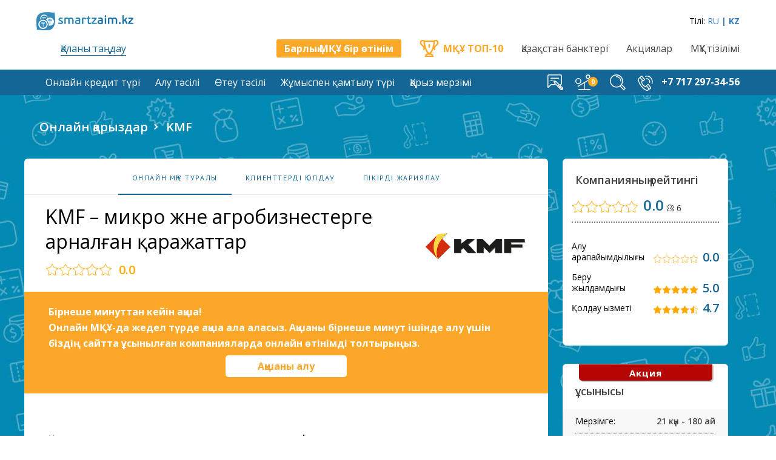

--- FILE ---
content_type: text/html; charset=UTF-8
request_url: https://kz.smartzaim.kz/mfo/kmf
body_size: 15286
content:

<!DOCTYPE html>
<html lang="kk-KZ">
<head>
    <meta charset="UTF-8">
    <meta http-equiv="X-UA-Compatible" content="IE=edge">
    <meta name="viewport" content="width=device-width, initial-scale=1">
    <link rel="stylesheet" href="/libs/rangeslider/rangeslider.css" />
    <link rel="stylesheet" href="/libs/fontawesome/css/font-awesome.min.css" />
        <link rel="alternate" href="https://smartzaim.kz/mfo/kmf/" hreflang="ru-kz">
    <link rel="alternate" href="https://kz.smartzaim.kz/mfo/kmf" hreflang="kk-kz">
    <link rel="alternate" href="https://smartzaim.kz/mfo/kmf/" hreflang="x-default">
    <link rel="preload" as="style" onload="this.onload=null;this.rel='stylesheet'" id="ao_optimized_gfonts" href="https://fonts.googleapis.com/css?family=Open+Sans%3A400%2C300%2C600%2C700%2C800%7COpen+Sans%3A300%2Cregular%2Citalic%2C600%2C700%2C800%7CPT+Serif%3Aregular%2Citalic%7CPT+Sans%3Aregular%2Citalic%2C700" />
        <meta name="csrf-param" content="_csrf">
<meta name="csrf-token" content="kivRE1SZdEihTZ5VGM6lhNI0aWl5cwl1IKdM1mM-Fsz4SLsgBcM2Hs940WZVuPDTq0AGCgs2TjhI7zn7Nk97vQ==">
    <title>KMF – микро және агробизнестерге арналған қаражаттар — smartzaim.kz</title>
    <meta name="description" content="KMF кепілге және кепілсіз кредит беру. Шағын бизнеске және агрокәсіпкерлікке қаржылық көмек. Кез келген қажеттілік үшін аз пайызбен қарызға ақша.">
<meta name="csrf-param" content="_csrf">
<meta name="csrf-token" content="kivRE1SZdEihTZ5VGM6lhNI0aWl5cwl1IKdM1mM-Fsz4SLsgBcM2Hs940WZVuPDTq0AGCgs2TjhI7zn7Nk97vQ==">

<link href="/assets/4791375e/css/bootstrap.css?v=1638006463" rel="stylesheet">
<link href="/assets/ff3f97c1/css/star-rating.css?v=1638006463" rel="stylesheet">
<link href="/assets/ff3f97c1/themes/krajee-uni/theme.css?v=1638006463" rel="stylesheet">
<link href="/assets/d739382b/css/kv-widgets.css?v=1638006463" rel="stylesheet">
<link href="/css/main.css?v=1745426974" rel="stylesheet">
<link href="/css/media.css?v=1661680633" rel="stylesheet">
<link href="/css/fonts.css?v=1635200078" rel="stylesheet">
<script>window.rating_f24141e0 = {"theme":"krajee-uni","showClear":false,"showCaption":false,"step":1,"filledStar":"\u003Cspan class=\u0022rr_star glyphicon glyphicon-star\u0022 style=\u0022font-size: 14px;\u0022\u003E\u003C\/span\u003E","emptyStar":"\u003Cspan class=\u0022rr_star glyphicon glyphicon-star-empty\u0022 style=\u0022font-size: 14px;\u0022\u003E\u003C\/span\u003E","language":"kk"};
</script></head>
<body class="custom-background" id="home">
<!--<script async src="https://pagead2.googlesyndication.com/pagead/js/adsbygoogle.js?client=ca-pub-2975264109383693" crossorigin="anonymous"></script>-->
<div class="wrapper">
    <header class="header">
        <div class="header-body">
            <div class="header-body__container limit-width">
                <div class="header-body__row header-body__row--top">
                    <div class="header-body__col header-body__col--top-left">
                        <div class="header-logo">
                            <a href="/">
                                <noscript>
                                    <img src="/img/2016/05/logo-2.png" alt="logo" width="160" height="30">
                                </noscript>
<!--                                <img src='data:image/svg+xml,%3Csvg%20xmlns=%22https://www.w3.org/2000/svg%22%20viewBox=%220%200%201%201%22%3E%3C/svg%3E'	data-src="/img/2016/05/logo-2.png" alt="logo"	class="lazyload" width="160" height="30">-->
                                <img src="/img/2016/05/logo-2.png" alt="logo" class="lazyload" width="160" height="30">
                            </a>
                        </div>
                    </div>
                    <div class="header-body__col header-body__col--top-right">
                        <div class="header-body__search-btn desktop-hidden">
                            <div class="navbar-search">
                                <button type="button" class="js-header-btn-m"	data-block="search" aria-label="Поиск">
                                    <svg id="i-head-search" viewBox="0 0 34 33.99"><g style="stroke:currentColor;fill:none;stroke-width:1.91;stroke-linecap:round;stroke-linejoin:round"><path d="M33.04 29.93l-3.1 3.1-7.96-7.96 3.15-3.05 7.91 7.91z"></path><path d="M14.14.95c7.28 0 13.19 5.91 13.19 13.19 0 7.28-5.91 13.19-13.19 13.19C6.86 27.33.95 21.42.95 14.14.95 6.86 6.86.95 14.14.95zM14.02 4.69c5.27 0 9.54 4.27 9.54 9.54"></path></g></svg>
                                </button>
                            </div>
                        </div>
                        <div class="header-cab">
                            <div class="desktop-visible" style="display: inline-block;vertical-align: top;text-align: center;line-height: 30px;">Тілі:</div>
                                    <a class="desktop-visible" href="https://smartzaim.kz/mfo/kmf/" style="display: inline-block;vertical-align: top;text-align: center;line-height: 30px;">RU</a>
                                <div class="desktop-visible" style="color:#337ab7;display: inline-block;vertical-align: top;text-align: center;line-height: 30px;"><b >| KZ</b></div>
<!--                            <a href="https://smartzaim.kz/lk/login?utm_source=kz.smartzaim.kz" class="header-cab__btn header-cab__btn--outline">Кіру</a>-->
<!--                            <a href="https://smartzaim.kz/lk/register?utm_source=kz.smartzaim.kz" class="header-cab__btn desktop-visible">Тіркелу</a>-->
                        </div>
                        <div class="header-body__menu-btn desktop-hidden">
                            <button type="button" class="header-menu-btn" id="headerMenuBtn" aria-label="Меню">
                                <svg width="25" height="20" id="i-head-menu-open" viewBox="0 0 66.38 55.316">
                                    <path d="M63.617 44.25H2.766c-.75 0-1.399.273-1.942.824C.274 45.621 0 46.27 0 47.02v5.53c0 .75.273 1.395.824 1.946.547.547 1.192.82 1.942.82h60.851c.746 0 1.395-.273 1.942-.82.546-.55.82-1.195.82-1.945V47.02c0-.75-.27-1.399-.82-1.946-.547-.55-1.196-.824-1.942-.824M65.559.82C65.012.273 64.363 0 63.617 0H2.766C2.016 0 1.367.273.824.82.274 1.371 0 2.016 0 2.762v5.535c0 .75.273 1.394.824 1.945.547.547 1.192.82 1.942.82h60.851c.746 0 1.395-.273 1.942-.82.55-.55.82-1.195.82-1.945V2.762c0-.746-.27-1.39-.82-1.942M63.617 22.125H2.766c-.75 0-1.399.273-1.942.82-.55.547-.824 1.2-.824 1.946v5.535c0 .746.273 1.394.824 1.941.547.547 1.192.82 1.942.82h60.851c.746 0 1.395-.273 1.942-.82.546-.547.82-1.195.82-1.941V24.89c0-.746-.274-1.399-.82-1.946-.547-.547-1.196-.82-1.942-.82"></path>
                                </svg>
                                <svg width="19" height="19" id="i-head-menu-close" viewBox="0 0 19 19">
                                    <path fill-rule="evenodd" d="M18.748 16.752l-2.121 2.121L9.5 11.746l-7.127 7.127-2.121-2.121 7.127-7.127L.377 2.623 2.498.502 9.5 7.504 16.502.502l2.121 2.121-7.002 7.002 7.127 7.127z"></path>
                                </svg>
                            </button>
                        </div>
                    </div>
                </div>
                <div class="header-body__row header-body__row--bottom">
                    <div class="header-body__col header-body__col--city">
    <div class="header-city">
        <span>Қаланы таңдау</span>
        <ul>
                        <li><a href="/almaty">Алматы</a></li>
                        <li><a href="/aktau">Актау</a></li>
                        <li><a href="/aktobe">Ақтөбе</a></li>
                        <li><a href="/atyrau">Атырау</a></li>
                        <li><a href="/zhezkazgan">Жезқазған</a></li>
                        <li><a href="/karaganda">Қарағанды</a></li>
                        <li><a href="/kokshetau">Көкшетау</a></li>
                        <li><a href="/kostanaj">Костанай</a></li>
                        <li><a href="/kyzylorda">Қызылорда</a></li>
                        <li><a href="/astana">Нұр-Сұлтан</a></li>
                        <li><a href="/pavlodar">Павлодар</a></li>
                        <li><a href="/petropavlovsk">Петропавл</a></li>
                        <li><a href="/ridder">Риддер</a></li>
                        <li><a href="/semej">Семей</a></li>
                        <li><a href="/taldykorgan">Талдықорған</a></li>
                        <li><a href="/taraz">Тараз</a></li>
                        <li><a href="/temirtau">Теміртау</a></li>
                        <li><a href="/uralsk">Орал</a></li>
                        <li><a href="/ust-kamenogorsk">Өскемен</a></li>
                        <li><a href="/shymkent">Шымкент</a></li>
                        <li><a href="/ekibastuz">Екібастұз</a></li>
                    </ul>
    </div>
</div>
                    <div class="header-body__col header-body__col--all-mfo">
                        <a class="header-all-mfo" href="https://smartzaim.kz/zayavka-na-zajm/?utm_source=kz.smartzaim.kz" target="_blank">Барлық МҚҰ бір өтінім</a>
                    </div>
                    <div class="desktop-hidden" style="padding-left: 15px;padding-right: 15px;padding-top: 15px;width: 100%;text-align: center;">
                        <a href="/rating" class="top-10-mfo" style="float: left">
                            <i></i>
                            <span>МҚҰ ТОП-10</span>
                        </a>
                        <div style="float: right">
                        <div style="display: inline-block;vertical-align: top;text-align: center;line-height: 28px;font-size: 16px;">Тілі:</div>
                                <a href="https://smartzaim.kz/mfo/kmf/" style="display: inline-block;color: #337ab7;vertical-align: top;text-align: center;line-height: 28px;font-size: 16px;">RU</a>
                            <div style="color:#337ab7;display: inline-block;vertical-align: top;text-align: center;padding-right: 15px;"><b style="line-height: 28px;font-size: 16px;">| KZ</b></div>
                        </div>
                    </div>
                    <div class="header-body__col header-body__col--top-mfo  desktop-visible">
                        <a href="/rating" class="top-10-mfo">
                            <i></i>
                            <span>МҚҰ ТОП-10</span>
                        </a>
                    </div>
                    <div class="header-body__col header-body__col--nav desktop-visible">
                        <nav class="header-body-nav">
                            <ul>
                                <li><a href="/banks">Қазақстан банктері</a></li>
                                <li><a href="/aktsii">Акциялар</a></li>
                                <li><a href="/reestr-mfo">МҚҰ тізілімі</a></li>
                            </ul>
                        </nav>
                    </div>
                </div>
            </div>
        </div>
        <div class="header-nav-section" id="headerNavSection">
            <div class="header-nav-section__container limit-width">
                <div class="header-nav-section__row">
                    <div class="header-nav-section__col">
                        <nav class="header-nav">
                            <div class="header-nav__cab desktop-hidden">
                                <a	class="header-nav__link header-nav__link--cab" href="#">Тiркелу</a>
                            </div>
                            <ul class="header-nav__list desktop-hidden">
                                <li class="header-nav__item">
                                    <a class="header-nav__link" href="/banks">Қазақстан банктері</a>
                                </li>
                                <li class="header-nav__item">
                                    <a class="header-nav__link" href="/aktsii">Акциялар</a>
                                </li>
                                <li class="header-nav__item">
                                    <a class="header-nav__link" href="/reestr-mfo">МҚҰ тізілімі</a>
                                </li>
                            </ul>
                            <ul class="header-nav__list" id="headerNavAccordion" data-max-w="959">
            <li class="header-nav__item">
        <a class="header-nav__link js-header-nav-accordion-toggle">Онлайн кредит түрі</a>
        <div class="header-nav__drop collapse js-header-nav-accordion-collapse">
            <ul class="header-nav__list-l2">
                                <li class="header-nav__item-l2">

                                        <a href="/zajmy-po-pasportu" class="header-nav__link-l2">Паспорт бойынша қарыздар</a>
                </li>
                                <li class="header-nav__item-l2">

                                        <a href="/kredit-bez-poruchitelej" class="header-nav__link-l2">Кепілгерсіз кредит</a>
                </li>
                                <li class="header-nav__item-l2">

                                        <a href="/zaem-bez-spravki-o-dohodah" class="header-nav__link-l2">Табыстар туралы анықтамасыз қарыз</a>
                </li>
                                <li class="header-nav__item-l2">

                                        <a href="/mikrokredit-bez-zaloga" class="header-nav__link-l2">Кепілсіз микрокредит</a>
                </li>
                                <li class="header-nav__item-l2">

                                        <a href="/mikrozajm-bez-raspiski" class="header-nav__link-l2">Қолхатсыз шағын қарыз</a>
                </li>
                                <li class="header-nav__item-l2">

                                        <a href="/zajmy-do-zarplaty-v-kazahstane" class="header-nav__link-l2">Жалақыға дейінгі қарыздар</a>
                </li>
                                <li class="header-nav__item-l2">

                                        <a href="/kredit-dlya-biznesa" class="header-nav__link-l2">Бизнеске арналған кредит</a>
                </li>
                                <li class="header-nav__item-l2">

                                        <a href="/kratkosrochnye-zajmy" class="header-nav__link-l2">Қысқа мерзімді қарыздар</a>
                </li>
                                <li class="header-nav__item-l2">

                                        <a href="/onlajn-kredit-nalichnymi-bez-spravok" class="header-nav__link-l2">Анықтамасыз қолма-қол онлайн кредит</a>
                </li>
                                <li class="header-nav__item-l2">

                                        <a href="/onlajn-zajm-bez-proverok" class="header-nav__link-l2">Тексерусіз онлайн қарыз</a>
                </li>
                                <li class="header-nav__item-l2">

                                        <a href="/zajmy-s-plohoj-kreditnoj-istoriej" class="header-nav__link-l2">Кредиттік тарихы нашар онлайн қарыз</a>
                </li>
                                <li class="header-nav__item-l2">

                                        <a href="/zajmy-bez-otkaza" class="header-nav__link-l2">Бас тартусыз қарыздар</a>
                </li>
                                <li class="header-nav__item-l2">

                                        <a href="/chastnyj-zajm-v-kazahstane-bez-predoplaty" class="header-nav__link-l2">Алдын ала төлемсіз жеке қарыз</a>
                </li>
                                <li class="header-nav__item-l2">

                                        <a href="/onlajn-zajmy-v-kazahstane-s-prosrochkami" class="header-nav__link-l2">Мерзімі кешіктірілген онлайн қарыздар</a>
                </li>
                                <li class="header-nav__item-l2">

                                        <a href="/zajmy-24-chasa" class="header-nav__link-l2">Қарыздар 24 сағат бойы</a>
                </li>
                                <li class="header-nav__item-l2">

                                        <a href="/onlajn-zajmy-bez-protsentov-v-kazahstane" class="header-nav__link-l2">Пайызсыз онлайн қарыздар</a>
                </li>
                            </ul>
        </div>
    </li>
            <li class="header-nav__item">
        <a class="header-nav__link js-header-nav-accordion-toggle">Алу тәсілі</a>
        <div class="header-nav__drop collapse js-header-nav-accordion-collapse">
            <ul class="header-nav__list-l2">
                                <li class="header-nav__item-l2">

                                        <a href="/onlajn-zajm-na-kartu" class="header-nav__link-l2">Картаға онлайн қарыз</a>
                </li>
                                <li class="header-nav__item-l2">

                                        <a href="/zajm-na-bankovskij-schet" class="header-nav__link-l2">Банктік шотқа онлайн қарыз</a>
                </li>
                                <li class="header-nav__item-l2">

                                        <a href="/dengi-na-schet-kazpochty" class="header-nav__link-l2">Қазпошта шотына ақша</a>
                </li>
                                <li class="header-nav__item-l2">

                                        <a href="/zajm-nalichnymi" class="header-nav__link-l2">Қолма-қол қарыз</a>
                </li>
                            </ul>
        </div>
    </li>
            <li class="header-nav__item">
        <a class="header-nav__link js-header-nav-accordion-toggle">Өтеу тәсілі</a>
        <div class="header-nav__drop collapse js-header-nav-accordion-collapse">
            <ul class="header-nav__list-l2">
                                <li class="header-nav__item-l2">

                                        <a href="/bankovskaya-karta" class="header-nav__link-l2">Банк картасы</a>
                </li>
                                <li class="header-nav__item-l2">

                                        <a href="/bankovskij-perevod" class="header-nav__link-l2">Банктік аударым</a>
                </li>
                                <li class="header-nav__item-l2">

                                        <a href="/cyberplat" class="header-nav__link-l2">CyberPlat</a>
                </li>
                                <li class="header-nav__item-l2">

                                        <a href="/qiwi" class="header-nav__link-l2">QIWI</a>
                </li>
                                <li class="header-nav__item-l2">

                                        <a href="/kassa24" class="header-nav__link-l2">Kassa24</a>
                </li>
                                <li class="header-nav__item-l2">

                                        <a href="/nalichnymi-v-kasse-banka" class="header-nav__link-l2">Банк кассасында қолма-қол ақшамен</a>
                </li>
                                <li class="header-nav__item-l2">

                                        <a href="/nalichnymi-v-ao-kazpochta" class="header-nav__link-l2">«Қазпошта» АҚ қолма-қол ақшамен</a>
                </li>
                                <li class="header-nav__item-l2">

                                        <a href="/nalichnymi-v-ofise-kompanii" class="header-nav__link-l2">Компания кеңсесінде қолма-қол ақшамен</a>
                </li>
                            </ul>
        </div>
    </li>
            <li class="header-nav__item">
        <a class="header-nav__link js-header-nav-accordion-toggle">Жұмыспен қамтылу түрі</a>
        <div class="header-nav__drop collapse js-header-nav-accordion-collapse">
            <ul class="header-nav__list-l2">
                                <li class="header-nav__item-l2">

                                        <a href="/rabotayushhij" class="header-nav__link-l2">Жұмыс істейтін</a>
                </li>
                                <li class="header-nav__item-l2">

                                        <a href="/bezrabotnyj" class="header-nav__link-l2">Жұмыссыз</a>
                </li>
                                <li class="header-nav__item-l2">

                                        <a href="/student" class="header-nav__link-l2">Студент</a>
                </li>
                                <li class="header-nav__item-l2">

                                        <a href="/onlajn-zajmy-pensioneram" class="header-nav__link-l2">Зейнеткерлерге онлайн қарыздар</a>
                </li>
                                <li class="header-nav__item-l2">

                                        <a href="/onlajn-zajmy-s-18-let" class="header-nav__link-l2">18 жастан бастап онлайн қарыздар</a>
                </li>
                            </ul>
        </div>
    </li>
            <li class="header-nav__item">
        <a class="header-nav__link js-header-nav-accordion-toggle">Қарыз мерзімі</a>
        <div class="header-nav__drop collapse js-header-nav-accordion-collapse">
            <ul class="header-nav__list-l2">
                                <li class="header-nav__item-l2">

                                        <a href="/zajm-nedelya" class="header-nav__link-l2">Бір аптаға қарыз</a>
                </li>
                                <li class="header-nav__item-l2">

                                        <a href="/zajm-30-dnej" class="header-nav__link-l2">30 күнге қарыз</a>
                </li>
                                <li class="header-nav__item-l2">

                                        <a href="/zajm-60-dnej" class="header-nav__link-l2">60 күнге қарыз</a>
                </li>
                                <li class="header-nav__item-l2">

                                        <a href="/zajm-na-90-dnej" class="header-nav__link-l2">90 күнге қарыз</a>
                </li>
                            </ul>
        </div>
    </li>
    </ul>                        </nav>
                        <div class="header-nav-section__search-m desktop-hidden">
                            <div class="search">
                                <form class="search__container"><input class="search__input" type="text" placeholder="Поиск по сайту">
                                    <button class="search__btn">
                                        <i></i>
                                    </button>
                                </form>
                            </div>
                        </div>
                    </div>
                    <div class="header-nav-section__col header-nav-section__col--navbar desktop-visible">
                        <div class="header-navbar">
                            <div class="header-navbar__row">
                                <div class="header-navbar__col">
                                    <a class="navbar-feedback" href="/contact">
                                        <svg width="26" height="26" id="i-head-feedback" viewBox="0 0 30 30">
                                            <path d="M29.068 24.569l-4.387-4.387c.073.02.145.045.224.045a2.721 2.721 0 002.717-2.718V2.719A2.721 2.721 0 0024.905 0H2.719A2.722 2.722 0 000 2.719V24.28c0 .541.323 1.023.823 1.23a1.33 1.33 0 001.451-.289l4.987-4.993h6.55a.87.87 0 100-1.74H6.9a.87.87 0 00-.616.256L1.74 23.292V2.719a.98.98 0 01.979-.979h22.186c.539 0 .977.439.977.979V17.51a.979.979 0 01-.977.978.87.87 0 00-.87.87c0 .08.024.15.045.224l-.567-.567a.87.87 0 00-1.23 0l-2.326 2.327-5.307-5.306 1.273-1.272c.041-.04.06-.09.09-.135l4.636 4.636a.87.87 0 101.23-1.23l-5.228-5.229a.883.883 0 00-.34-.21l-2.943-.981a.86.86 0 00-.526-.002l-.114-.114a.87.87 0 10-1.23 1.23l.114.114a.863.863 0 00.002.525l.98 2.942c.002.008.01.014.013.021a.86.86 0 00.197.318l6.003 6.004a.858.858 0 00.208.859l5.555 5.557c.601.6 1.4.931 2.248.931a3.16 3.16 0 002.25-.932 3.186 3.186 0 000-4.499zm-.828 2.441l-3.003-3.004c.044-.158.075-.319.075-.488 0-.092-.014-.181-.027-.271l2.553 2.552c.329.33.459.782.402 1.211zm-5.332-2.888l.001.003-.046.046.045-.049zm-9.421-10.634l.937.312-.625.624-.312-.936zm9.41 7.371l.907.907c-.555-.085-1.147.072-1.557.482-.339.34-.526.789-.526 1.269 0 .091.014.179.026.268l-.889-.889 2.039-2.037zm2.903 6.979l-2.551-2.552c.088.013.177.026.268.026.17 0 .332-.031.49-.075l2.979 2.978c-.428.048-.872-.064-1.186-.377z"></path>
                                            <path d="M22.076 7.341a.87.87 0 00-.87-.87H6.417a.87.87 0 100 1.74h14.79a.87.87 0 00.869-.87zM6.417 11.093a.87.87 0 000 1.74H9.19a.87.87 0 100-1.74H6.417z"></path>
                                        </svg>
                                    </a>
                                </div>
                                <div class="header-navbar__col">
                                    <a class="navbar-compare" href="https://smartzaim.kz/compare/?utm_source=kz.smartzaim.kz" data-counter="0">
                                        <svg width="26" height="26" id="i-head-compare" viewBox="0 0 32.33 32.1">
                                            <g style="stroke:currentColor;fill:none;stroke-width:1.91;stroke-linecap:round;stroke-linejoin:round">
                                                <path d="M5.52 24.24L31.37 9.03M18.45 16.63V30.2M6.8 31.14h23.52M11.37 13.41c0 2.88-2.33 5.21-5.21 5.21-2.87 0-5.21-2.33-5.21-5.21 0-2.87 2.34-5.2 5.21-5.2 2.88 0 5.21 2.33 5.21 5.2zM29.5 4.58c0 2-1.62 3.63-3.63 3.63-2 0-3.62-1.63-3.62-3.63S23.87.96 25.87.96c2.01 0 3.63 1.62 3.63 3.62z"></path>
                                            </g>
                                        </svg>
                                    </a>
                                </div>
                                <div class="header-navbar__col">
                                    <div class="navbar-search">
                                        <input type="text" class="navbar-topmenu-search__input">
                                        <button type="button">
                                            <svg>
                                                <use xlink:href="#i-head-search" />
                                            </svg>
                                        </button>
                                    </div>
                                </div>
                                <div class="header-navbar__col">
                                    <a class="navbar-phone" href="tel:+7 717 297-34-56">
                                        <svg width="25" height="25" id="i-head-phone" viewBox="0 0 31.27 32.05">
                                            <g style="stroke:currentColor;fill:none;stroke-width:1.91;stroke-linecap:round;stroke-linejoin:round"><path d="M24.74 14.22c.17-1.06.08-2.11-.21-3.07a7.18 7.18 0 00-1.81-3.05c-.85-.85-1.92-1.43-3.05-1.61-.66-.11-1.35-.07-2.03.13"></path>
                                                <path d="M29.71 16.65c.85-2.57.76-5.19 0-7.52-.58-1.8-1.56-3.43-2.82-4.75-1.27-1.34-2.83-2.36-4.56-2.93-1.92-.63-4.03-.69-6.18.01M9.05 11.2c-1.59 1.55-1.11 5.03 1.16 8 2.27 2.97 5.51 4.34 7.42 3.2"></path>
                                                <path d="M22.81 29.16c-.07.12-.43.43-1.77 1.42-2.62 1.93-8.83-1.72-14.23-8.77C1.4 14.75-.43 7.82 2.04 5.78c1.33-1.09 1.7-1.34 1.82-1.35M23.36 28.19l-4.99-6.52a.858.858 0 01.15-1.2l2.27-1.73c.37-.29.91-.22 1.2.15l5 6.53c.28.37.21.91-.16 1.2l-2.27 1.73a.85.85 0 01-1.2-.16zM9.93 10.66l-5-6.52a.869.869 0 01.16-1.2l2.27-1.73a.85.85 0 011.2.16l5 6.52c.28.37.21.91-.16 1.2l-2.27 1.73a.85.85 0 01-1.2-.16z"></path>
                                            </g>
                                        </svg>
                                        <span>+7 717 297-34-56</span>
                                    </a>
                                </div>
                            </div>
                        </div>
                    </div>
                </div>
            </div>
        </div>
    </header>
    <main>
                <section class="breadcrumbs plr">
    <div class="breadcrumbs-wrap limit-width">
        <ul class="breadcrumbs__items white-breadcrumbs__items">
            <li>
                <a href="/">Онлайн қарыздар</a>
            </li>
            <li>
                KMF            </li>
        </ul>
    </div>
    <img class="main-title__img bank-main-title__img" src="/img/uncode-child/bg-sm.png" alt="">
</section>
<section class="content plr">
    <div class="content-wrap limit-width">
        <div class="content-row">
            <div class="content-box mfo-content-box">
                <div class="content-info">
                    <!--  Навигация-->
                    <ul	class="nav nav-tabs-mfo">
    <li class="active">
        <a href="/mfo/kmf">
            <span>Онлайн МҚҰ туралы</span>
        </a>
    </li>
            <li class="">
        <a href="/mfo/kmf/clients">
            <span>Клиенттерді қолдау</span>
        </a>
    </li>
    <!--    <li class="--><!--">-->
<!--        <a href="--><!--">-->
<!--            <span>--><!--</span>-->
<!--        </a>-->
<!--    </li>-->
    <li class="">
                <a href="/mfo/kmf#reviews">
            <span>ПІКІРДІ ЖАРИЯЛАУ</span>
        </a>
            </li>
</ul>

                    <div class="content-main-info">
                        <div class="content-main-info__item">
                                                        <h1>KMF – микро және агробизнестерге арналған қаражаттар</h1>
                                                        <div class="mfo-head__rating">
                                <div class="rating">
                                                                        <div class="rating__stars" style="width:0%"></div>
                                    <div class="rating__val">0.0</div>
                                </div>
                            </div>
                                                    </div>
                        <div class="content-main-info__item">
                            <div class="mfo-head-logo">
                                                                    <a href="https://maxzaim.com/6803f79457da5?utm_medium=kz.smartzaim.kz&utm_source=kmf">
                                        <noscript>
                                            <img	src="/uploads/images/mfo/logo/202205102250kMH4FM-mfo_logo.png">
                                        </noscript>
                                        <img class="lazyloaded" src="/uploads/images/mfo/logo/202205102250kMH4FM-mfo_logo.png" data-src="/uploads/images/mfo/logo/202205102250kMH4FM-mfo_logo.png" alt="KMF">
                                    </a>
                                                                                            </div>
                        </div>
                    </div>
                    <div class="content-main-info__content">
                                                <div class="sale-block">
                              <div class="sale-block-text">
                                  Бірнеше минуттан кейін ақша!<br>
                                  Онлайн МҚҰ-да жедел түрде ақша ала аласыз. Ақшаны бірнеше минут ішінде алу үшін біздің сайтта ұсынылған компанияларда онлайн өтінімді толтырыңыз.                               </div>
                            <div class="sale-block-button">
                                <a href="https://maxzaim.com/6803f79457da5?utm_medium=kz.smartzaim.kz&utm_source=kmf" target="_blank">Ақшаны алу</a>
                            </div>
                        </div>
                                                
                        
                        <!--   Условия для существующих клиентов-->
                                                <div class="mfo-about">
                            <!--    Контент  -->
                            <div class="content-text" style="padding: 0">
                                                            </div>

                            <!--   Основная информация -->
                            <div class="mfo-about__table">
    <div class="mfo-about__columns">
<!--        Город-->
                    <div class="mfo-about__col">
                <div class="mfo-about__col-left">
                    Қала:                </div>
                <div class="mfo-about__col-right">
                    Алматы                   </div>
            </div>
        <!--        Международная компания-->
        <!--        Генеральный директор-->
                    <div class="mfo-about__col">
                <div class="mfo-about__col-left">
                    Бас директор:                </div>
                <div class="mfo-about__col-right">
                    Жусупов Шалкар Амангосович                  </div>
            </div>
        <!--        Страна расположения центрального офиса-->
                    <div class="mfo-about__col">
                <div class="mfo-about__col-left">
                    Орталық кеңсесі орналасқан ел:                </div>
                <div class="mfo-about__col-right">
                    Қазақстан Республикасы                </div>
            </div>
        <!--        Город расположения центрального офиса-->
                    <div class="mfo-about__col">
                <div class="mfo-about__col-left">
                    Орталық кеңсесі орналасқан қала:                </div>
                <div class="mfo-about__col-right">
                    Алматы                </div>
            </div>
        <!--        Материнская компания-->
        <!--        Сайт-->
                    <div class="mfo-about__col">
                <div class="mfo-about__col-left">
                    Сайт:                </div>
                <div class="mfo-about__col-right">
                                            <a href="//kmzf.kz" target="_blank" rel="nofollow" class="mfo-about__col-right-link">kmzf.kz</a>
                                    </div>
            </div>
        <!--        Юридическое лицо-->
                    <div class="mfo-about__col">
                <div class="mfo-about__col-left">
                    Заңды тұлға:                </div>
                <div class="mfo-about__col-right">
                    «KMF (КМФ)» МҚҰ» ЖШС                </div>
            </div>
            </div>
</div>

                            <!--   Членство в профессиональных объединениях -->
                            <div class="mfo-about__logos">
    <h2 class="mfo-about-title info-subtitle" style="padding-bottom: 20px;">Кәсіби бірлестіктерге мүшелік:</h2>
            <noindex>
            <a class="mfo-about__logos-link" rel="nofollow" target="_blank">
                <noscript>
                    <img src="/img/mfo/logo_amfok.png" alt="Объединение юридических лиц «Ассоциация микрофинансовых организаций Казахстана»">
                </noscript>
                <img class="lazyloaded" src="/img/mfo/logo_amfok.png" data-src="/img/mfo/logo_amfok.png" alt="Объединение юридических лиц «Ассоциация микрофинансовых организаций Казахстана»">
            </a>
        </noindex>
        </div>
                        </div>

                        <!--   Лицензия -->
                        <div class="mfo-license">
                            <h2 class="mfo-about-title info-subtitle">Лицензия:</h2>
                            <div class="mfo-license__block">
    <div class="mfo-license__col">
                    <div class="mfo-license__text">
                <div class="mfo-license__col-left">Қазақстан Республикасы Қаржы нарығын реттеу және дамыту агенттігінің микроқаржы қызметін жүзеге асыруға лицензия №:</div>
                <div class="mfo-license__col-right">02.21.0003.М.</div>
            </div>
                            <div class="mfo-license__text" style="padding-top: 10px;padding-bottom: 5px">
                <div class="mfo-license__col-left">Лицензия берілген күні:</div>
                <div class="mfo-license__col-right">26.02.2021</div>
            </div>
                            <div class="mfo-license__text">
                <div class="mfo-license__col-left">Уәкілетті органның лицензия беру туралы шешімінің күні мен нөмірі:</div>
                <div class="mfo-license__col-right">№13 от 26.02.2021г.</div>
            </div>
            </div>
<!--    -->            <div class="mfo-license__image">
            <a href="/uploads/images/mfo/certificate/202204260847h33Coj-mfo_certificate.png" target="_blank">
                <img src="/img/mfo/license_mfo_page.jpg" data-src="/img/mfo/license_mfo_page.jpg" class="lazyload attachment-200x size-200x">
            </a>
        </div>
    </div>                        </div>

                                                <div class="mfo-report">
                            <h2 class="mfo-about-title info-subtitle">Қаржылық есеп:</h2>
                            <div class="mfo-report__block">
                                <div class="mfo-report__col">
                                    <a href="//smartzaim.kz/wp/wp-content/uploads/docs/kmf_finansovaja_otchetnost_2020.pdf" class="mfo-report__link" target="_blank" download>
                                        <img class="lazyloaded" src="/img/mfo/pdf.png" data-src="/img/mfo/pdf.png" alt="PDF-файл">
                                    </a>
                                    <span class="mfo-report__year">Финансовый отчет за 2020г «KMF (КМФ)» МҚҰ» ЖШС</span>
                                </div>
                            </div>
                        </div>
                        
                        <!--   Разделы/признаки -->
                                                <div class="mfo-signs">
        <a href="/mfo/filter/features/credit_individuals">
        <div class="mfo-signs__box">
            <div class="mfo-signs__image">
                <img class="lazyloaded" src="/img/svg-icons/signs/icon1.svg" data-src="/img/svg-icons/signs/icon1.svg" alt="Кредиты физическим лицам">
            </div>
            <div class="mfo-signs__text">Жеке тұлғаларға арналған кредиттер</div>
        </div>
    </a>
            <a href="/mfo/filter/features/credit_legal">
        <div class="mfo-signs__box">
            <div class="mfo-signs__image">
                <img class="lazyloaded" src="/img/svg-icons/signs/icon2.svg" data-src="/img/svg-icons/signs/icon2.svg" alt="Кредиты юридическим лицам">
            </div>
            <div class="mfo-signs__text">Заңды тұлғаларға арналған кредиттер</div>
        </div>
    </a>
            <a href="/mfo/filter/features/ip">
        <div class="mfo-signs__box">
            <div class="mfo-signs__image">
                <img class="lazyloaded" src="/img/svg-icons/signs/icon3.svg" data-src="/img/svg-icons/signs/icon3.svg" alt="Кредит для ИП">
            </div>
            <div class="mfo-signs__text">Жеке кәсіпкерлерге арналған кредит</div>
        </div>
    </a>
            <a href="/mfo/filter/features/consumer">
        <div class="mfo-signs__box">
            <div class="mfo-signs__image">
                <img class="lazyloaded" src="/img/svg-icons/signs/icon4.svg" data-src="/img/svg-icons/signs/icon4.svg" alt="Потребительские цели">
            </div>
            <div class="mfo-signs__text">Тұтынушылық мақсаттар</div>
        </div>
    </a>
            <a href="/mfo/filter/features/fast_order">
        <div class="mfo-signs__box">
            <div class="mfo-signs__image">
                <img class="lazyloaded" src="/img/svg-icons/signs/icon5.svg" data-src="/img/svg-icons/signs/icon5.svg" alt="Быстрый займ">
            </div>
            <div class="mfo-signs__text">Жылдам қарыз алу</div>
        </div>
    </a>
            <a href="/mfo/filter/features/application_online">
        <div class="mfo-signs__box">
            <div class="mfo-signs__image">
                <img class="lazyloaded" src="/img/svg-icons/signs/icon6.svg" data-src="/img/svg-icons/signs/icon6.svg" alt="Прием заявки онлайн">
            </div>
            <div class="mfo-signs__text">Өтінімді онлайн қабылдау</div>
        </div>
    </a>
            <a href="/mfo/filter/features/money_online">
        <div class="mfo-signs__box">
            <div class="mfo-signs__image">
                <img class="lazyloaded" src="/img/svg-icons/signs/icon7.svg" data-src="/img/svg-icons/signs/icon7.svg" alt="Получение денег онлайн">
            </div>
            <div class="mfo-signs__text">Ақшаны онлайн алу</div>
        </div>
    </a>
            <a href="/mfo/filter/features/without_collateral">
        <div class="mfo-signs__box">
            <div class="mfo-signs__image">
                <img class="lazyloaded" src="/img/svg-icons/signs/icon8.svg" data-src="/img/svg-icons/signs/icon8.svg" alt="Без залога">
            </div>
            <div class="mfo-signs__text">Кепілсіз</div>
        </div>
    </a>
            <a href="/mfo/filter/features/car_deposit">
        <div class="mfo-signs__box">
            <div class="mfo-signs__image">
                <img class="lazyloaded" src="/img/svg-icons/signs/icon9.svg" data-src="/img/svg-icons/signs/icon9.svg" alt="Залог авто">
            </div>
            <div class="mfo-signs__text">Авто кепілі</div>
        </div>
    </a>
            <a href="/mfo/filter/features/real_estate">
        <div class="mfo-signs__box">
            <div class="mfo-signs__image">
                <img class="lazyloaded" src="/img/svg-icons/signs/icon10.svg" data-src="/img/svg-icons/signs/icon10.svg" alt="Залог недвижимости">
            </div>
            <div class="mfo-signs__text">Жылжымайтын мүлік кепілі</div>
        </div>
    </a>
            <a href="/mfo/filter/features/other">
        <div class="mfo-signs__box">
            <div class="mfo-signs__image">
                <img class="lazyloaded" src="/img/svg-icons/signs/icon11.svg" data-src="/img/svg-icons/signs/icon11.svg" alt="Другие виды залога (земля, скот, техника, оборудование, гарантии третих лиц)">
            </div>
            <div class="mfo-signs__text">Кепілдің басқа түрлері (жер, мал, техника, құрал-жабдықтар, үшінші тұлғалардың кепілдіктері)</div>
        </div>
    </a>
                <a href="/mfo/filter/features/entrepreneurial">
        <div class="mfo-signs__box">
            <div class="mfo-signs__image">
                <img class="lazyloaded" src="/img/svg-icons/signs/icon13.svg" data-src="/img/svg-icons/signs/icon13.svg" alt="Предпринимательские цели /микрокредит для бизнеса">
            </div>
            <div class="mfo-signs__text">Кәсіпкерлік мақсаттарға /бизнеске микроқарыз</div>
        </div>
    </a>
            <a href="/mfo/filter/features/agricultural_purposes">
        <div class="mfo-signs__box">
            <div class="mfo-signs__image">
                <img class="lazyloaded" src="/img/svg-icons/signs/icon14.svg" data-src="/img/svg-icons/signs/icon14.svg" alt="Сельскохозяйственные цели">
            </div>
            <div class="mfo-signs__text">Ауылшаруашылық мақсаттар</div>
        </div>
    </a>
            <a href="/mfo/filter/features/damu_micro">
        <div class="mfo-signs__box">
            <div class="mfo-signs__image">
                <img class="lazyloaded" src="/img/svg-icons/signs/icon15.svg" data-src="/img/svg-icons/signs/icon15.svg" alt="Микрокредит по программе Даму-микро">
            </div>
            <div class="mfo-signs__text">Даму-микро бағдарламасы бойынша микрокредит</div>
        </div>
    </a>
                <a href="/mfo/filter/features/unsecured">
        <div class="mfo-signs__box">
            <div class="mfo-signs__image">
                <img class="lazyloaded" src="/img/svg-icons/signs/icon17.svg" data-src="/img/svg-icons/signs/icon17.svg" alt="Беззалоговое кредитование, основанное на солидарной ответственности членов кредитной группы">
            </div>
            <div class="mfo-signs__text">Кредиттік топ мүшелерінің ортақ жауапкершілігіне негізделген кепілсіз кредиттеу</div>
        </div>
    </a>
        </div>                        

                                                <div class="mfo-about">
                            <!--   Условия микрокредитования -->
                                                        <h2 class="mfo-about-title info-subtitle">Микрокредиттеу шарттары:</h2>
                            <div class="mfo-about__table_uslovia">
    <div class="mfo-about__columns">
                    <div class="mfo-about__col">
                <div class="mfo-about__col-left">
                    Микрокредиттің ең аз сомасы:                </div>
                <div class="mfo-about__col-right">
                    5 000 теңге                </div>
            </div>
                            <div class="mfo-about__col">
                <div class="mfo-about__col-left">
                    Микрокредиттің ең жоғарғы сомасы:                </div>
                <div class="mfo-about__col-right">
                    20 000 АЕК                </div>
            </div>
                            <div class="mfo-about__col">
                <div class="mfo-about__col-left">
                    Микрокредит берудің ең төменгі мерзімі:                </div>
                <div class="mfo-about__col-right">
                    21 күн                </div>
            </div>
                            <div class="mfo-about__col">
                <div class="mfo-about__col-left">
                    Микрокредит берудің ең ұзақ мерзімі:                </div>
                <div class="mfo-about__col-right">
                    180 ай                </div>
            </div>
                                                                                    <div class="mfo-about__col">
                <div class="mfo-about__col-left">
                    ЖТПМ, ең жоғарғы, %:                </div>
                <div class="mfo-about__col-right">
                    56,00%                </div>
            </div>
                                    </div>
</div>                            
                            <!--   Особенность-->
                                                        <div class="mfo-about__feature">
                                <h2 class="content-text-title info-subtitle">Ерекшелік:</h2>
                                <div class="mfo-about__feature-images">
                <a href="/mfo/filter/singularity/round_the_clock">
        <div class="mfo-about__feature-images-box">
            <div class="mfo-about__feature-image">
                <img src="/img/svg-icons/features/icon3.svg" alt="Компанияның тәулік бойы (7/24) жұмыс істеуі">
            </div>
            <p class="mfo-about__feature-text">Компанияның тәулік бойы (7/24) жұмыс істеуі</p>
        </div>
    </a>
                                        <a href="/mfo/filter/singularity/territory_kz">
        <div class="mfo-about__feature-images-box">
            <div class="mfo-about__feature-image">
                <img src="/img/svg-icons/features/icon11.svg" alt="Компания Қазақстан Республикасының барлық аумағында жұмыс істейді">
            </div>
            <p class="mfo-about__feature-text">Компания Қазақстан Республикасының барлық аумағында жұмыс істейді</p>
        </div>
    </a>
                    <a href="/mfo/filter/singularity/calculates">
        <div class="mfo-about__feature-images-box">
            <div class="mfo-about__feature-image">
                <img src="/img/svg-icons/features/icon14.svg" alt="Компания қарыз алушының қарыздық жүктеме коэффициентін есептейді">
            </div>
            <p class="mfo-about__feature-text">Компания қарыз алушының қарыздық жүктеме коэффициентін есептейді</p>
        </div>
    </a>
    </div>                            </div>
                                                    </div>
                                                <!--      Способы получения-->
                                                <div class="content-text blocks-content-text">
                            <h2 class="content-text-title info-subtitle">Алу тәсілдері:</h2>
                            <div class="content-text-items">
        <a href="/mfo/filter/sposob_get/bank_card">
        <div class="content-text-item" style="margin: 0 40px 15px 0;">
            <div class="content-text-item-img">
                <img src="/img/svg-icons/card1.svg" data-src="/img/svg-icons/card1.svg" alt="Банк картасы">
            </div>
            <span>Банк картасы</span>
        </div>
    </a>
            <a href="/mfo/filter/sposob_get/iban">
        <div class="content-text-item">
            <div class="content-text-item-img">
                <img src="/img/svg-icons/card2.svg" data-src="/img/svg-icons/card2.svg" alt="Банк шоты (IBAN бойынша)">
            </div>
            <span>Банк шоты (IBAN бойынша)</span>
        </div>
    </a>
                    <a href="/mfo/filter/sposob_get/cash">
        <div class="content-text-item">
            <div class="content-text-item-img">
                <img src="/img/svg-icons/cash.svg" data-src="/img/svg-icons/cash.svg" alt="Қолма-қол">
            </div>
            <span>Қолма-қол</span>
        </div>
    </a>
    </div>                        </div>
                                                <!--      Способы погашения  -->
                                                <div class="content-text blocks-content-text">
                            <h2 class="content-text-title info-subtitle">Өтеу тәсілдері:</h2>
                            <div class="content-text-items">
        <a href="/mfo/filter/sposob_repayment/online_bank_card">
        <div class="content-text-item">
            <div class="content-text-item-img">
                <img src="/img/svg-icons/repayment/pay.svg" data-src="/img/svg-icons/repayment/pay.svg" alt="Жеке кабинетте банк картасымен төлеу">
            </div>
            <span>Жеке кабинетте банк картасымен төлеу</span>
        </div>
    </a>
            <a href="/mfo/filter/sposob_repayment/bank_transfer">
        <div class="content-text-item">
            <div class="content-text-item-img">
                <img src="/img/svg-icons/repayment/transfer.svg" data-src="/img/svg-icons/repayment/transfer.svg" alt="Банк аударымы">
            </div>
            <span>Банк аударымы</span>
        </div>
    </a>
                <a href="/mfo/filter/sposob_repayment/qiwi_terminals">
        <div class="content-text-item">
            <div class="content-text-item-img w100">
                <img src="/img/svg-icons/repayment/qiwi-t.svg" data-src="/img/svg-icons/repayment/qiwi-t.svg" alt="QIWI терминалдары">
            </div>
            <span>QIWI терминалдары</span>
        </div>
    </a>
            <a href="/mfo/filter/sposob_repayment/kassa24_terminals">
        <div class="content-text-item">
            <div class="content-text-item-img">
                <img src="/img/svg-icons/repayment/kassa24.png" data-src="/img/svg-icons/repayment/kassa24.png" alt="Kassa24 терминалдары">
            </div>
            <span>Kassa24 терминалдары</span>
        </div>
    </a>
                            <a href="/mfo/filter/sposob_repayment/halyk_bank">
        <div class="content-text-item">
            <div class="content-text-item-img w100">
                <img src="/img/svg-icons/repayment/halyk-bank.svg" data-src="/img/svg-icons/repayment/halyk-bank.svg" alt="«Қазақстан Халық Банкі» АҚ бөлімшелерінде">
            </div>
            <span>«Қазақстан Халық Банкі» АҚ бөлімшелерінде</span>
        </div>
    </a>
            <a href="/mfo/filter/sposob_repayment/kassa24_lk">
        <div class="content-text-item">
            <div class="content-text-item-img">
                <img src="/img/svg-icons/repayment/personal-cash.png" data-src="/img/svg-icons/repayment/personal-cash.png" alt="Жеке касса (Kassa24)">
            </div>
            <span>Жеке касса (Kassa24)</span>
        </div>
    </a>
                        </div>                        </div>
                                                <!--      Реквизиты  -->
                        <div class="mfo-about">
                            <h2 class="mfo-about-title info-subtitle">Деректемелер</h2>
                            <div class="mfo-about__table">
    <div class="mfo-about__columns">
                    <div class="mfo-about__col">
                <div class="mfo-about__col-left">
                    БСН:                </div>
                <div class="mfo-about__col-right">
                    061240001583                </div>
            </div>
                            <div class="mfo-about__col">
                <div class="mfo-about__col-left">
                    Ұйымның толық заңды атауы:                </div>
                <div class="mfo-about__col-right">
                    ТОВАРИЩЕСТВО С ОГРАНИЧЕННОЙ ОТВЕТСТВЕННОСТЬЮ "МИКРОФИНАНСОВАЯ ОРГАНИЗАЦИЯ "KMF (КМФ)"                </div>
            </div>
                            <div class="mfo-about__col">
                <div class="mfo-about__col-left">
                    Ұйымның қазақ тілінде толық заңды атауы:                </div>
                <div class="mfo-about__col-right">
                    "KMF (ҚМФ) "МИКРОҚАРЖЫЛЫҚ ҰЙЫМЫ" ЖАУАПКЕРШІЛІГІ ШЕКТЕУЛІ СЕРІКТЕСТІГІ                </div>
            </div>
                            <div class="mfo-about__col">
                <div class="mfo-about__col-left">
                    Ұйымның ағылшын  тілінде толық заңды атауы:                </div>
                <div class="mfo-about__col-right">
                    MIKROFINANSOVAJA ORGANIZATSIJA "KMF (KMF)                </div>
            </div>
        <!--        Юридический адрес-->
                    <div class="mfo-about__col">
                <div class="mfo-about__col-left">
                    Заңды мекенжайы:                </div>
                <div class="mfo-about__col-right">
                    Республика Казахстан, Г.Алматы, Медеуский район, проспект Нұрсұлтан Назарбаев, 50                </div>
            </div>
                            <div class="mfo-about__col">
                <div class="mfo-about__col-left">
                    Индекс:                </div>
                <div class="mfo-about__col-right">
                    050004                </div>
            </div>
                            <div class="mfo-about__col">
                <div class="mfo-about__col-left">
                    Тіркелген күні:                </div>
                <div class="mfo-about__col-right">
                    21.12.2006                </div>
            </div>
                            <div class="mfo-about__col">
                <div class="mfo-about__col-left">
                    БеК:                </div>
                <div class="mfo-about__col-right">
                    14                </div>
            </div>
                            <div class="mfo-about__col">
                <div class="mfo-about__col-left">
                    Шот/ЖСК:                </div>
                <div class="mfo-about__col-right">
                    KZ209491100000142131                </div>
            </div>
                            <div class="mfo-about__col">
                <div class="mfo-about__col-left">
                    Банк:                </div>
                <div class="mfo-about__col-right">
                                        <a href="/banks/altyn-i">«Altyn Bank» (ДБ China Citic Bank Corporation limited) АҚ</a>
                                    </div>
            </div>
                            <div class="mfo-about__col">
                <div class="mfo-about__col-left">
                    БСК:                </div>
                <div class="mfo-about__col-right">
                    ATYNKZKA                </div>
            </div>
                                    <div class="mfo-about__col">
                <div class="mfo-about__col-left">
                    Салық органы:                </div>
                <div class="mfo-about__col-right">
                    6009 · Медеу ауданы бойынша МКБ                </div>
            </div>
                            <div class="mfo-about__col">
                <div class="mfo-about__col-left">
                    СТН:                </div>
                <div class="mfo-about__col-right">
                    600900582621                </div>
            </div>
                            <div class="mfo-about__col">
                <div class="mfo-about__col-left">
                    КҰЖЖ:                </div>
                <div class="mfo-about__col-right">
                    53190176                </div>
            </div>
                            <div class="mfo-about__col">
                <div class="mfo-about__col-left">
                    ӘТОЖ:                </div>
                <div class="mfo-about__col-right">
                    751710000                </div>
            </div>
                            <div class="mfo-about__col">
                <div class="mfo-about__col-left">
                    ЭКТЖЖ:                 </div>
                <div class="mfo-about__col-right">
                    64929                </div>
            </div>
            </div>
</div>                        </div>

                        <div class="mfo-money">
                            <a href="" class="mfo-money-btn content-text-button" target="_blank">Ақшаны алу</a>
                        </div>

                        <div class="mfo-offer-recom">
    <h3 class="mfo-offer-recom-title" style="text-align: center">Ұқсас ұсыныстар</h3>
    <div class="mfo-offer-recom-container">
        <div class="firstloan">
            <div class="firstloan-col">
                <div class="offer-logo">
                    <a href="http://moneyman.kz/secure/registration?partner=smartzaimkz&utm_source=smartzaim&utm_medium=affiliate">
                        <noscript>
                            <img src="/img/2016/08/moneyman.png">
                        </noscript>
                        <img class=" ls-is-cached lazyloaded" src="/img/2016/08/moneyman.png" data-src="/img/2016/08/moneyman.png">
                    </a>
                </div>
                <div class="mfo_card_info_rating_data">
                    <div class="rating__stars" style="width:82%">
                    </div>
                    <div class="rating__val">4.4</div>
                </div>
            </div>
            <div class="firstloan-col">
                <div class="offer-row-col">Мерзімі/күн</div>
                <div class="offer-col">5	- 31</div>
            </div>
            <div class="firstloan-col">
                <div class="offer-row-col">Макс. сомасы/<br>теңге</div>
                <div class="offer-col">75 000</div>
            </div>
            <div class="firstloan-col">
                <div class="offer-row-col">Бір күндік мөлшерлемесі</div>
                <div class="offer-col">от 0,01 %</div>
            </div>
            <div class="firstloan-col">
                <div class="offer-row-col">Мақұлдау:</div>
                <div class="offer-col">74%</div>
            </div>
            <div class="firstloan-col">
                <div class="offer-card-wrap">
                    <a href="http://moneyman.kz/secure/registration?partner=smartzaimkz&utm_source=smartzaim&utm_medium=affiliate" class="offers-card-btn">Нақтырақ</a>
                </div>
            </div>
        </div>
    </div>
    <div class="mfo-offer-recom-container">
        <div class="firstloan">
            <div class="firstloan-col">
                <div class="offer-logo">
                    <a href="http://sunfinance.go2cloud.org/aff_c?offer_id=14&aff_id=1022&source=smartzaim&aff_sub=AFFILIATE_CLICK_ID&aff_sub2=smartzaim">
                        <noscript>
                            <img	src="/img/2018/12/koke.png">
                        </noscript>
                        <img class=" ls-is-cached lazyloaded" src="/img/2018/12/koke.png" data-src="/img/2018/12/koke.png">
                    </a>
                </div>
                <div class="mfo_card_info_rating_data">
                    <div class="rating__stars" style="width:61%">
                    </div>
                    <div class="rating__val">3.1</div>
                </div>
            </div>
            <div class="firstloan-col">
                <div class="offer-row-col">Мерзімі/күн</div>
                <div class="offer-col">5 - 30</div>
            </div>
            <div class="firstloan-col">
                <div class="offer-row-col">Макс. сомасы/<br>теңге</div>
                <div class="offer-col">135 000</div>
            </div>
            <div class="firstloan-col">
                <div class="offer-row-col">Бір күндік мөлшерлемесі</div>
                <div class="offer-col">0,1 %</div>
            </div>
            <div class="firstloan-col">
                <div class="offer-row-col">Мақұлдау:</div>
                <div class="offer-col">85%</div>
            </div>
            <div class="firstloan-col">
                <div class="offer-card-wrap">
                    <a href="http://sunfinance.go2cloud.org/aff_c?offer_id=14&aff_id=1022&source=smartzaim&aff_sub=AFFILIATE_CLICK_ID&aff_sub2=smartzaim" class="offers-card-btn">Нақтырақ</a>
                </div>
            </div>
        </div>
    </div>
    <div class="mfo-offer-recom-container">
        <div class="firstloan">
            <div class="firstloan-col">
                <div class="offer-logo">
                    <a href="http://gl.guruleads.ru/click/12/30?sub1=smartzaim&sub2=site">
                        <noscript>
                            <img	src="/img/2016/08/zaymer.png">
                        </noscript>
                        <img class=" ls-is-cached lazyloaded" src="/img/2016/08/zaymer.png" data-src="/img/2016/08/zaymer.png">
                    </a>
                </div>
                <div class="mfo_card_info_rating_data">
                    <div class="rating__stars" style="width:87%">
                    </div>
                    <div class="rating__val">4.6</div>
                </div>
            </div>
            <div class="firstloan-col">
                <div class="offer-row-col">Мерзімі/күн</div>
                <div class="offer-col">30</div>
            </div>
            <div class="firstloan-col">
                <div class="offer-row-col">Макс. сомасы/<br>теңге</div>
                <div class="offer-col">138 000</div>
            </div>
            <div class="firstloan-col">
                <div class="offer-row-col">Бір күндік мөлшерлемесі</div>
                <div class="offer-col">от 0,01 %</div>
            </div>
            <div class="firstloan-col">
                <div class="offer-row-col">Мақұлдау:</div>
                <div class="offer-col">75%</div>
            </div>
            <div class="firstloan-col">
                <div class="offer-card-wrap">
                    <a href="http://gl.guruleads.ru/click/12/30?sub1=smartzaim&sub2=site" class="offers-card-btn">Нақтырақ</a>
                </div>
            </div>
        </div>
    </div>
</div>                                            </div>

                </div>
                <!--  Раздел отзывы -->
                <div class="content-reviews" id="reviews">
    <h2 class="content-reviews-title">KMF туралы пікірлер</h2>
        <form id="review" class="review-form" action="/mfo/kmf" method="post">
<input type="hidden" name="_csrf" value="kivRE1SZdEihTZ5VGM6lhNI0aWl5cwl1IKdM1mM-Fsz4SLsgBcM2Hs940WZVuPDTq0AGCgs2TjhI7zn7Nk97vQ==">    <input type="hidden" name="_csrf" value="kivRE1SZdEihTZ5VGM6lhNI0aWl5cwl1IKdM1mM-Fsz4SLsgBcM2Hs940WZVuPDTq0AGCgs2TjhI7zn7Nk97vQ==" />
    <input type="hidden" id="review-cat_id" name="Review[cat_id]" value="37"/>
    <input type="hidden" name="Review[date]" value="18.01.2026"/>
    <div class="content-reviews-rating">
        <div class="rating">
            <div class="rating-row">
                <span class="rating__caption">Алу қарапайымдылығы</span>
                <div class="rr_stars_container">
                    <div class="form-group field-review-prostota required">

<input type="text" id="review-prostota" class="form-control rating-loading" name="Review[prostota]" aria-required="true" data-krajee-rating="rating_f24141e0">

<p class="help-block help-block-error"></p>
</div>                </div>
            </div>
        </div>
        <div class="rating">
            <div class="rating-row">
                <span class="rating__caption">Скорость выдачи</span>
                <div class="rr_stars_container">
                    <div class="form-group field-review-speed required">

<input type="text" id="review-speed" class="form-control rating-loading" name="Review[speed]" aria-required="true" data-krajee-rating="rating_f24141e0">

<p class="help-block help-block-error"></p>
</div>                </div>
            </div>
        </div>
        <div class="rating">
            <div class="rating-row">
                <span class="rating__caption">Служба поддержки</span>
                <div class="rr_stars_container">
                    <div class="form-group field-review-support required">

<input type="text" id="review-support" class="form-control rating-loading" name="Review[support]" aria-required="true" data-krajee-rating="rating_f24141e0">

<p class="help-block help-block-error"></p>
</div>                </div>
            </div>
        </div>
    </div>
    <div class="review-form__textarea-wrap">
        <div class="form-group field-review-body required">

<textarea id="review-body" class="textarea-review" name="Review[body]" placeholder="Өз пікіріңізді қалдырыңыз" aria-required="true"></textarea>

<p class="help-block help-block-error"></p>
</div>        <div class="form-group field-review-plus">

<textarea id="review-plus" class="textarea-plus" name="Review[plus]" placeholder="Компанияның артықшылықтары"></textarea>

<p class="help-block help-block-error"></p>
</div>        <div class="form-group field-review-minus">

<textarea id="review-minus" class="textarea-minus" name="Review[minus]" placeholder="Компанияның кемшіліктері"></textarea>

<p class="help-block help-block-error"></p>
</div>    </div>
    <div class="review-form__bottom">
        <div class="review-form__input">
            <div class="form-group field-review-name_client required">

<input type="text" id="review-name_client" class="review-form__input" name="Review[name_client]" placeholder="Атыңыз" aria-required="true">

<p class="help-block help-block-error"></p>
</div>        </div>
        <div class="review-form__input">
            <div class="form-group field-review-email">

<input type="text" id="review-email" class="review-form__input" name="Review[email]" placeholder="E-mail">

<p class="help-block help-block-error"></p>
</div>        </div>
        <div class="review-form__btn">
            <button type="submit" class="review-form__btn">Пікірді жариялау</button>        </div>
    </div>
    </form><!--    <a href="/mfo/--><!--/reviews" class="content-reviews-btn">--><!-- туралы барлық пікірлерді қараңыз</a>-->
</div>            </div>

            <!--  SideBar -->
            <sidebar class="content-sidebar">
    <div class="mfo_card">
        <div class="mfo_card__title">Компанияның рейтингі</div>
        <div class="mfo_card__info ">
            <div class="mfo_card__rating">
                <div class="rating">
                    <div class="rating__stars" style="width:0%"></div>
                    <div class="rating__val">0.0</div>
                    <div class="rating__vote">6</div>
                </div>
            </div>
            <div class="aside-rating">
                <div class="aside-rating-col">
                    <div class="aside-rating-title">Алу қарапайымдылығы</div>
                    <div class="rating">
                        <div class="rating__stars" style="width:0%"></div>
                        <div class="rating__val">0.0</div>
                    </div>
                </div>
                <div class="aside-rating-col">
                    <div class="aside-rating-title">Беру <br />жылдамдығы</div>
                    <div class="rating">
                        <div class="rating__stars" style="width:100%"></div>
                        <div class="rating__val">5.0</div>
                    </div>
                </div>
                <div class="aside-rating-col">
                    <div class="aside-rating-title">Қолдау қызметі</div>
                    <div class="rating">
                        <div class="rating__stars" style="width:90%"></div>
                        <div class="rating__val">4.7</div>
                    </div>
                </div>
            </div>
        </div>
    </div>
    <div class="mfo_card">
        <div	class="mfo_achieve promo">Акция</div>
        <div class="mfo_card_company">
            <div class="mfo_card__title"> ұсынысы</div>
        </div>
        <div class="mfo_card_info mfo_card_info_col">
            <div	class="mfo_card_info_inner">
                <div	class="mfo_card_info_time">
                    <div	class="mfo_card_info_time_label">Мерзімге:</div>
                    <div	class="mfo_card_info_time_data">21 күн - 180 ай</div>
                </div>
                <div	class="mfo_card_info_sum">
                    <div	class="mfo_card_info_sum_label">Сомасы (тнг):</div>
                    <div	class="mfo_card_info_sum_data">5 000 теңге - 20 000 АЕК</div>
                </div>
                <div	class="mfo_card_info_rate">
                    <div	class="mfo_card_info_rate_label">Мөлшерлемесі:</div>
                    <div	class="mfo_card_info_rate_data">0</div>
                </div>
                <div	class="mfo_card_info_accept">
                    <div	class="mfo_card_info_accept_label">Қарау:</div>
                    <div	class="mfo_card_info_accept_data">0</div>
                </div>
                <div	class="mfo_card_info_ways">
                    <div	class="mfo_card_info_ways_label">Алу:</div>
                    <div	class="mfo_card_info_ways_data">
                        <noscript>
                            <img style="height: 20px;"	src="/img/2016/08/all.png">
                        </noscript>
                        <img	class="lazyload"	style="height: 20px;"	src='data:image/svg+xml,%3Csvg%20xmlns=%22http://www.w3.org/2000/svg%22%20viewBox=%220%200%20%20%22%3E%3C/svg%3E'	data-src="/img/2016/08/all.png">
                    </div>
                </div>
            </div>
                    </div>
    </div>
    <div class="mfo_card">
        <div class="mfo_card__title">Өтінім беру</div>
        <div class="mfo_card__info">
            <div class="mfo_card__text">Компанияны таңдай алмадыңыз ба? Өтінім қалдырыңыз, біз Сіз үшін мейлінше пайдалы қарыз түрлерін іріктеп таңдап береміз!</div>
            <a href="https://smartzaim.kz/zayavka-na-zajm/?utm_source=kz.smartzaim.kz">
                <div	class="mfo_card_button">Нақтырақ</div>
            </a>
        </div>
    </div>
    <div class="mfo_card">
        <div class="mfo_card__title">Қарыз алушылар рейтингі</div>
        <div	class="aside-rating aside-rating-mfo">
                        <div class="aside-rating-mfo-col">
                <div class="aside-rating-mfo-item">
                    <a	href="/mfo/credit365">
                        <noscript>
                            <img	src="/uploads/images/mfo/logo/202207072249CR6gd1-mfo_logo.png">
                        </noscript>
                        <img	class="lazyload"	src='data:image/svg+xml,%3Csvg%20xmlns=%22http://www.w3.org/2000/svg%22%20viewBox=%220%200%20%20%22%3E%3C/svg%3E'	data-src="/uploads/images/mfo/logo/202207072249CR6gd1-mfo_logo.png"	style="width: 110px;">
                    </a>
                </div>
                <div class="aside-rating-mfo-item">
                    <a	href="/mfo/credit365">
                        <div	class="rating rating-wraps">
                            <div class="rating-box">
                                <div class="rating__stars"	style="width:87%"></div>
                                <div	class="rating__val">5.0</div>
                            </div>
<!--                            <div	class="aside-rating-mfo__rev">Нақтырақ:	177</div>-->
                        </div>
                    </a>
                </div>
            </div>
                        <div class="aside-rating-mfo-col">
                <div class="aside-rating-mfo-item">
                    <a	href="/mfo/creditplus">
                        <noscript>
                            <img	src="/uploads/images/mfo/logo/202209141441PC1kei-mfo_logo.png">
                        </noscript>
                        <img	class="lazyload"	src='data:image/svg+xml,%3Csvg%20xmlns=%22http://www.w3.org/2000/svg%22%20viewBox=%220%200%20%20%22%3E%3C/svg%3E'	data-src="/uploads/images/mfo/logo/202209141441PC1kei-mfo_logo.png"	style="width: 110px;">
                    </a>
                </div>
                <div class="aside-rating-mfo-item">
                    <a	href="/mfo/creditplus">
                        <div	class="rating rating-wraps">
                            <div class="rating-box">
                                <div class="rating__stars"	style="width:87%"></div>
                                <div	class="rating__val">4.8</div>
                            </div>
<!--                            <div	class="aside-rating-mfo__rev">Нақтырақ:	177</div>-->
                        </div>
                    </a>
                </div>
            </div>
                        <div class="aside-rating-mfo-col">
                <div class="aside-rating-mfo-item">
                    <a	href="/mfo/hava">
                        <noscript>
                            <img	src="/uploads/images/mfo/logo/202208151434lNw5qn-mfo_logo.png">
                        </noscript>
                        <img	class="lazyload"	src='data:image/svg+xml,%3Csvg%20xmlns=%22http://www.w3.org/2000/svg%22%20viewBox=%220%200%20%20%22%3E%3C/svg%3E'	data-src="/uploads/images/mfo/logo/202208151434lNw5qn-mfo_logo.png"	style="width: 110px;">
                    </a>
                </div>
                <div class="aside-rating-mfo-item">
                    <a	href="/mfo/hava">
                        <div	class="rating rating-wraps">
                            <div class="rating-box">
                                <div class="rating__stars"	style="width:87%"></div>
                                <div	class="rating__val">4.8</div>
                            </div>
<!--                            <div	class="aside-rating-mfo__rev">Нақтырақ:	177</div>-->
                        </div>
                    </a>
                </div>
            </div>
                    </div>
        <div class="mfo_card__info">
            <a href="/">
                <div class="mfo_card_button">Басқа қарызды таңдау</div>
            </a>
        </div>
    </div>
<!--    <div class="mfo_card">-->
<!--        <form	class="subscribtion_form" action="--><!--" method="post">-->
<!--            <input type="hidden" name="_csrf" value="--><!--" />-->
<!--            <div	class="aside-subscribe-text">Арнайы ұсыныстар мен акциялар <br>туралы бірінші білгіңіз <br> келе ме?</div>-->
<!--            <div	class="email_sidebar_container">-->
<!--                <div	class="subscribe-sidebar-item subscribe-sidebar-item--input-email">-->
<!--                    <input	class="subscribe-sidebar-item__control subscribe-sidebar-item__control--input-email"	placeholder="Email"	type="text"	name="email_unisender"	value=""></div>-->
<!--                <div	class="subscribe-sidebar-item subscribe-sidebar-item--btn-submit">-->
<!--                    <input	class="subscribe-sidebar-item__btn subscribe-sidebar-item__btn--btn-submit"	type="submit"	value="Қол қою">-->
<!--                </div>-->
<!--            </div>-->
<!--        </form>-->
<!--    </div>-->
    <div class="mfo_card">
    <div class="mfo_card__title">Пайдалы материалдар</div>
    <div class="mfo_card__info">
        <ul class="aside-list">
                        <li>
                <span class="aside-list__date">2023-01-09</span>
                <a href="/articles/nesieni-qalai-tez-jabyga-bolady"	class="aside-list__title">Несиені қалай тез жабуға болады. Қадамдық нұсқаулық</a>
            </li>
                        <li>
                <span class="aside-list__date">2023-01-06</span>
                <a href="/articles/merzimi-otken-online-qaryzdar-tyraly-3-qyzyqty-jait"	class="aside-list__title">Мерзімі өткен онлайн-қарыздар туралы 3 қызықты жәйт  </a>
            </li>
                        <li>
                <span class="aside-list__date">2023-01-04</span>
                <a href="/articles/jumystan-bosatylgan-kezde-jumys-beryshi-sizge-ne-qaryzdar-bolady"	class="aside-list__title">Жұмыстан босатылған кезде жұмыс беруші сізге не қарыздар болады?</a>
            </li>
                    </ul>
        <a href="/articles"	class="btn-yellow">Барлық мақалалар</a>
    </div>
</div>
<div class="mfo_card">
    <div class="mfo_card__title">Соңғы жаңалықтар</div>
    <div class="mfo_card__info">
        <ul class="aside-list">
                            <li>
                    <span class="aside-list__date">29.12.2022</span>
                    <a href="/news/majilis-zeinetaqy-jinaqtarynan-nesielerdi-oteyqe-aqsha-berydi-usynady"	class="aside-list__title">Мәжіліс зейнетақы жинақтарынан несиелерді өтеуге ақша беруді ұсынады</a>
                </li>
                            <li>
                    <span class="aside-list__date">27.12.2022</span>
                    <a href="/news/qazaqstanda-jeke-tulgalardyn-bankrottygy"	class="aside-list__title">Қазақстанда жеке тұлғалардың банкроттығы</a>
                </li>
                            <li>
                    <span class="aside-list__date">24.12.2022</span>
                    <a href="/news/2023-jyly-qandai-zander-kushine-enedi"	class="aside-list__title">2023 жылы қандай заңдар күшіне енеді</a>
                </li>
                    </ul>
        <a href="/news" target="_blank"	rel="nofollow">
            <div	class="mfo_card_button">Барлық жаңалықтар</div>
        </a>
    </div>
</div></sidebar>
        </div>
    </div>
</section>
    </main>
</div>
<div class="footer">
    <div class="footer__container container">
        <div class="footer__row">
            <div class="footer__col"> © Smartzaim.kz 2016-2026. <br>Барлық құқықтар қорғалған <br><br>
                <a href="tel:+7 717 297-34-56">+7 717 297-34-56</a> <br> Сайттың мазмұны айрықша ақпараттық-анықтамалық сипатқа ие. Smartzaim.kz сайты кредиттік ұйым болып табылмайды және кредиттер бермейді. Сайт таңдалған микрокредиттеу сервисіне берілген өтініш үшін клиенттен төлемақы алмайды.
            </div>
            <div class="footer__col"> Барлық ұсынылған компаниялардың тиісті қызметке лицензиялары бар.
                <br> Материалдарды пайдалану кезінде Smartzaim.kz сайтына белсенді гиперсілтеме жіберу міндетті болып табылады.</div>
            <div class="footer__col">
    <ul class="footer__menu" style="padding-left: 0">
                <li><a href="/articles">Мақалалар</a></li>
                <li><a href="/news">Жаңалықтар</a></li>
                <li><a href="/faq">FAQ</a></li>
                <li><a href="/page/politika-konfidentsialnosti">Құпиялылық саясаты</a></li>
                <li><a href="/page/polzovatelskoe-soglashenie">Пайдаланушы келісімі</a></li>
                <li><a href="/page/about">Сайт туралы</a></li>
                <li><a href="/page/publichnaya-oferta">Жария оферта</a></li>
                <li><a href="/valuta-bagamy">Валюта бағамы</a></li>
                <li><a href="/page/vakansii">Бос орындар</a></li>
                <li><a href="/contact">Байланыстар</a></li>
            </ul>
</div>
            <div class="footer__col">
                <div>Біздің әлеуметтік желілеріміз бар</div>
                <ul class="footer__social">
                    <li>
                        <a class="vk" aria-label="vk" href="https://vk.com/smartzaimkz" target="_blank"></a>
                    </li>
                    <li>
                        <a class="inst" aria-label="instagram" href="https://www.instagram.com/smartzaim.kz/" target="_blank"></a>
                    </li>
                    <li>
                        <a class="yt" aria-label="youtube" href="https://www.youtube.com/channel/UCMreDvPVHVU6zMG1hoqSKXw/video" target="_blank"></a>
                    </li>
                </ul>
                <div class="footer__logo">
                    <a href="/" aria-label="footer">
                        <noscript>
                            <img src="/img/uncode-child/logo-footer.png" alt="logo" width="241" height="46">
                        </noscript>
                        <img class="lazyload" src='data:image/svg+xml,%3Csvg%20xmlns=%22http://www.w3.org/2000/svg%22%20viewBox=%220%200%20%20%22%3E%3C/svg%3E' data-src="/img/uncode-child/logo-footer.png" alt="logo" width="241" height="46">
                    </a>
                </div>
            </div>
        </div>
    </div>
</div>
<script type="text/javascript">
    (function(m,e,t,r,i,k,a){m[i]=m[i]||function(){(m[i].a=m[i].a||[]).push(arguments)};
        m[i].l=1*new Date();k=e.createElement(t),a=e.getElementsByTagName(t)[0],k.async=1,k.src=r,a.parentNode.insertBefore(k,a)})
    (window, document, "script", "https://mc.yandex.ru/metrika/tag.js", "ym");

    ym(86407640, "init", {
        clickmap:true,
        trackLinks:true,
        accurateTrackBounce:true
    });
</script>
<noscript><div><img src="https://mc.yandex.ru/watch/86407640" style="position:absolute; left:-9999px;" alt="" /></div></noscript>
<script async src="https://www.googletagmanager.com/gtag/js?id=UA-78532063-3"></script>
<script>
    window.dataLayer = window.dataLayer || [];
    function gtag(){dataLayer.push(arguments);}
    gtag('js', new Date());
    gtag('config', 'UA-78532063-3');
</script>
<script src="/assets/c2fdf92/jquery.js?v=1638006463"></script>
<script src="/assets/a5490c0a/yii.js?v=1638006463"></script>
<script src="/assets/ff3f97c1/js/star-rating.js?v=1638006463"></script>
<script src="/assets/ff3f97c1/js/locales/kk.js?v=1638006463"></script>
<script src="/assets/ff3f97c1/themes/krajee-uni/theme.js?v=1638006463"></script>
<script src="/assets/d739382b/js/kv-widgets.js?v=1638006463"></script>
<script src="/assets/a5490c0a/yii.validation.js?v=1638006463"></script>
<script src="/assets/a5490c0a/yii.activeForm.js?v=1638006463"></script>
<script src="/libs/autoptimize/lazysizes.min.js?v=1636908095"></script>
<script src="/libs/bj-lazy-load/bj-lazy-load.min.js?v=1611655643"></script>
<script src="/libs/smooth-scroll-up/jquery.scrollUp.min.js?v=1611655643"></script>
<script src="/libs/uncode/common.js?v=1634508422"></script>
<script src="/libs/jquery.maskedinput.min.js?v=1636908095"></script>
<script src="/libs/loan_calculator.js?v=1636908095"></script>
<script src="/libs/rangeslider/rangeslider.min.js?v=1636908095"></script>
<script src="/libs/bs-util-collapse-v4.5.0.min.js?v=1636908095"></script>
<script src="/js/common.js?v=1"></script>
<script>jQuery(function ($) {
jQuery&&jQuery.pjax&&(jQuery.pjax.defaults.maxCacheLength=0);
if (jQuery('#review-prostota').data('rating')) { jQuery('#review-prostota').rating('destroy'); }
jQuery('#review-prostota').rating(rating_f24141e0);

if (jQuery('#review-speed').data('rating')) { jQuery('#review-speed').rating('destroy'); }
jQuery('#review-speed').rating(rating_f24141e0);

if (jQuery('#review-support').data('rating')) { jQuery('#review-support').rating('destroy'); }
jQuery('#review-support').rating(rating_f24141e0);

jQuery('#review').yiiActiveForm([{"id":"review-prostota","name":"prostota","container":".field-review-prostota","input":"#review-prostota","error":".help-block.help-block-error","validate":function (attribute, value, messages, deferred, $form) {yii.validation.required(value, messages, {"message":"«Простота получения» толтыруды қажет етеді."});yii.validation.number(value, messages, {"pattern":/^[-+]?[0-9]*\.?[0-9]+([eE][-+]?[0-9]+)?$/,"message":"«Простота получения» мәні сан болуы керек.","skipOnEmpty":1});}},{"id":"review-speed","name":"speed","container":".field-review-speed","input":"#review-speed","error":".help-block.help-block-error","validate":function (attribute, value, messages, deferred, $form) {yii.validation.required(value, messages, {"message":"«Скорость» толтыруды қажет етеді."});yii.validation.number(value, messages, {"pattern":/^[-+]?[0-9]*\.?[0-9]+([eE][-+]?[0-9]+)?$/,"message":"«Скорость» мәні сан болуы керек.","skipOnEmpty":1});}},{"id":"review-support","name":"support","container":".field-review-support","input":"#review-support","error":".help-block.help-block-error","validate":function (attribute, value, messages, deferred, $form) {yii.validation.required(value, messages, {"message":"«Поддержка» толтыруды қажет етеді."});yii.validation.number(value, messages, {"pattern":/^[-+]?[0-9]*\.?[0-9]+([eE][-+]?[0-9]+)?$/,"message":"«Поддержка» мәні сан болуы керек.","skipOnEmpty":1});}},{"id":"review-body","name":"body","container":".field-review-body","input":"#review-body","error":".help-block.help-block-error","validate":function (attribute, value, messages, deferred, $form) {yii.validation.required(value, messages, {"message":"«Сообщение» толтыруды қажет етеді."});yii.validation.string(value, messages, {"message":"«Сообщение» мәні мәтін болуы керек.","skipOnEmpty":1});}},{"id":"review-plus","name":"plus","container":".field-review-plus","input":"#review-plus","error":".help-block.help-block-error","validate":function (attribute, value, messages, deferred, $form) {yii.validation.string(value, messages, {"message":"«Плюсы» мәні мәтін болуы керек.","skipOnEmpty":1});}},{"id":"review-minus","name":"minus","container":".field-review-minus","input":"#review-minus","error":".help-block.help-block-error","validate":function (attribute, value, messages, deferred, $form) {yii.validation.string(value, messages, {"message":"«Минусы» мәні мәтін болуы керек.","skipOnEmpty":1});}},{"id":"review-name_client","name":"name_client","container":".field-review-name_client","input":"#review-name_client","error":".help-block.help-block-error","validate":function (attribute, value, messages, deferred, $form) {yii.validation.required(value, messages, {"message":"«Имя» толтыруды қажет етеді."});yii.validation.string(value, messages, {"message":"«Имя» мәні мәтін болуы керек.","max":255,"tooLong":"«Имя» мәні 255 таңбадан аспауы қажет.","skipOnEmpty":1});}},{"id":"review-email","name":"email","container":".field-review-email","input":"#review-email","error":".help-block.help-block-error","validate":function (attribute, value, messages, deferred, $form) {yii.validation.string(value, messages, {"message":"«Email» мәні мәтін болуы керек.","max":255,"tooLong":"«Email» мәні 255 таңбадан аспауы қажет.","skipOnEmpty":1});}}], []);
});</script></body>
</html>


--- FILE ---
content_type: text/css
request_url: https://kz.smartzaim.kz/css/main.css?v=1745426974
body_size: 17582
content:
*, *:before, *:after{-moz-box-sizing: border-box;-webkit-box-sizing: border-box;box-sizing: border-box;}  ::selection {background: #146696;color: #fff;}  body {font-size: 14px;font-weight: 400;min-width: 320px;line-height: 1.65;font-family: 'Open Sans', sans-serif;color: #000;box-sizing: border-box;padding: 0;margin: 0;}  input, textarea {border: #666 1px solid;outline: none;}  input:focus:required:invalid {border-color: red;}  textarea:focus:required:invalid {border-color: red;}
input:required:valid {border-color: green;}
b,strong{font-weight:700}a{display:block;text-decoration:none}a:hover{text-decoration:none}p{margin:0;padding:0}ul li{padding:0;margin:0;list-style-type:none}h1,h2,h3,h4,h5,h6{padding:0;margin:0}button{background:0 0;border:none;cursor:pointer;padding:0;margin:0;outline:0}img{max-width:100%;height:auto;border:0}
.wrapper {
    overflow: hidden;
    min-height: 100%;
    background: url(../img/uncode-child/bg-lg-new.jpg) 50% 0 #e0e3e3;
    background-color: rgb(45 138 180);
}
select{width:100%;max-width:100%;min-width:100%;-webkit-appearance:none;appearance:none;border-style:solid;border-color:transparent;-moz-appearance:none;text-overflow:"";outline:0;background-position:100% center;background-repeat:no-repeat;-webkit-box-shadow:none!important;-moz-box-shadow:none!important;box-shadow:none!important}.container{width:1170px;margin:0 auto;display:block}.lazyloaded{opacity:1;transition:opacity .3s}.plr{padding:0 15px;margin:0 auto}.mt18{margin-top:18px}.header{position:relative;z-index:1000}.header-body{background-color:#fff;padding:5px 0 20px}.header-body__container{padding-left:20px;padding-right:20px}.header-body__row{display:flex;align-items:center;margin-left:-15px;margin-right:-15px}.header-body__row--top{justify-content:space-between}.header-body__col{padding-left:15px;padding-right:15px;padding-top:15px;max-width:100%;min-width:0}.header-logo a,.header-logo img{display:block}.header-body__col--top-right{flex-shrink:0;display:flex;align-items:center}.header-body__search-btn{margin-right:15px;color:#146696}.header-cab__btn{display:inline-block;vertical-align:top;text-align:center;padding:0 17px;line-height:28px;color:#444;background-color:#ebebeb;border:1px solid transparent;border-radius:3px;transition:.2s}.header-cab__btn:hover{background-color:#ccc}.header-cab__btn--outline{color:#146696;border-color:#146696;background-color:#fff}.header-cab__btn--outline:hover{color:#fff;background-color:#146696}.header-cab__btn+.header-cab__btn{margin-left:9px}.header-body__menu-btn{margin-left:15px}.header-menu-btn{display:block;background:0 0;padding:0;margin:0;border:0;color:#b7b7b7;font-size:30px;width:1em;height:1em;position:relative;touch-action:manipulation}.header-menu-btn svg{position:absolute;top:0;bottom:0;right:0;left:0;max-width:1em;max-height:1em;margin:auto;fill:currentColor}.header-menu-btn.active svg:nth-child(1),.header-menu-btn:not(.active) svg:nth-child(2){display:none}.header-body__col--city{flex-grow:1;flex-shrink:0}.header-city{margin-left:40px;position:relative;z-index:1;color:#146696}.header-city>span{font-size:16px;border-bottom:1px solid;cursor:pointer}.header-city ul{list-style:none;margin:5px 0 0;padding:10px;position:absolute;left:0;top:100%;width:400px;max-width:calc(100vw - 20px);border-radius:5px;background-color:#fff;box-shadow:1px 1px 6px rgba(0,0,0,.3);column-count:3;column-gap:10px;color:#000}.header-city:not(.active) ul{display:none}.header-city li{display:inline-block;width:100%;text-align:center;font-size:14px;line-height:1.35;margin-top:0}.header-city a{display:block;padding:3px 0;color:#146696;text-decoration:none}.header-city a:hover{text-decoration:underline}.header-all-mfo{display:block;text-align:center;font-size:16px;font-weight:700;line-height:1;padding:6px 12px;color:#fff;background-color:#fba828;border:1px solid transparent;border-radius:3px;transition:.2s}.header-all-mfo:hover{color:#fba828;border-color:#fba828;background-color:#fff}.header-body__col--top-mfo{flex-shrink:0}.top-10-mfo{display:inline-block;vertical-align:top;text-decoration:none;font-size:16px;font-weight:700;color:#fda729;white-space:nowrap}
.top-10-mfo i {
    width: 32px;
    height: 28px;
    background: url(../img/uncode-child/i-top-mfo.png) 50% no-repeat;
}
.top-10-mfo span{margin-left:3px}.top-10-mfo i,.top-10-mfo span{vertical-align:middle;display:inline-block}.less_sum,.more_sum{color:#303133}.more_sum{margin-right:5px}.header-body__col--nav{flex-shrink:0}.header-body-nav ul{margin:0 0 0 -30px;padding:0;list-style:none;display:flex;color:#000}.header-body-nav li{margin-left:30px;margin-top:0;color:#000;font-size:17px;line-height:1.75}.header-body-nav a{display:block;font-size:16px;color:#444}.header-body-nav a:hover{color:#146696}.header-nav-section__container{padding-left:20px;padding-right:20px}.header-nav-section__row{margin:0 -15px;display:flex;align-items:center;justify-content:space-between}.header-nav-section__col{padding:0 15px}.header-nav__link{display:block;padding:12px 0;font-size:16px;line-height:18px;color:#fff;font-family:'Open Sans',sans-serif}.header-nav__link:not([href]){cursor:pointer;touch-action:manipulation}.collapse:not(.show){display:none}.header-nav__list-l2{list-style:none;padding:5px 0;margin:0}.header-nav__link-l2{display:block;padding:5px 24px;font-size:16px;line-height:normal;color:#fff}.search__container{position:relative}.search__input{width:100%;margin:0;height:46px;font-size:18px;line-height:26px;padding:10px 48px 10px 15px;border:0}.search__btn{position:absolute;top:0;bottom:0;right:0;border:0;background:0 0;padding:0 11px;margin:0}

.search__btn i {
    display: block;
    background: url(../img/uncode-child/i-search.svg) 50% no-repeat;
    width: 26px;
    height: 26px;
}
.header-nav-section__col--navbar{flex-shrink:0}.header-navbar{color:#fff}.header-navbar__row{display:flex;align-items:center;margin-left:-20px}.header-navbar__col{flex-shrink:0;margin-left:20px}.navbar-feedback{color:inherit;display:block}.navbar-feedback svg{display:block;fill:currentColor}.navbar-compare{color:inherit;display:block;position:relative;padding-right:11px}.navbar-compare svg{display:block;fill:currentColor}.navbar-compare:before{content:attr(data-counter);position:absolute;right:0;top:4px;min-width:16px;height:16px;line-height:16px;font-size:10px;font-weight:700;text-align:center;background-color:#f8a926;border-radius:50%}.navbar-search{display:block;position:relative;margin:-6px}.navbar-search input{display:block;position:absolute;top:0;right:0;width:188px;height:100%;margin:0;padding:0 38px 0 15px;border:0;font-size:16px;color:#fff;background-color:#fff;background-clip:padding-box;box-shadow:none;border-radius:20px;transition:.3s;transform-origin:100% 50%}.navbar-search input:not(:focus){z-index:1;opacity:0;transform:scaleX(.2);cursor:pointer}.navbar-search button{display:block;background:0 0;border:0;margin:0;padding:6px;position:relative;transition:.3s;color:#fff;background-color:#fff}.navbar-search svg{display:block;fill:currentColor;height:26px;width:26px}.navbar-phone{display:block;color:inherit;font-size:16px;font-weight:700}.navbar-phone svg{display:inline-block;vertical-align:middle;margin-right:10px;fill:currentColor}.navbar-search{display:block;position:relative;margin:-6px}.navbar-search button{display:block;background:0 0;border:0;margin:0;padding:6px;position:relative;transition:.3s}.navbar-search svg{display:block;fill:currentColor;height:26px;width:26px}.header-overlay{position:fixed;z-index:999;top:0;left:0;width:100%;height:100%;background-color:#2c8dc4}.main-title{margin-bottom:18px}.main-title .title{padding:36px 16px;color:#fff;text-align:center;margin-top:0;font-size:36px;line-height:43px;font-weight:500;z-index:1;position:relative;font-family:'PT Sans'}.main-title .subtitle{color:#fff;text-align:center;font-size:24px;line-height:1.45;font-weight:400;margin-top:0;font-family:'Open Sans';z-index:1;position:relative}.main-title .descr{color:#fff;line-height:1.45;font-size:17px;text-align:center;z-index:1;position:relative;margin-top:0;font-weight:400}.main-title__img{display:none}.loan_calculator,.mfo_card,.subscribe_item,.subscribe_main{padding:20px 0;border:1px solid #ebebeb;border-radius:6px;font-size:14px;text-align:center;background:#fff;color:#000;transition:box-shadow,.5s}.loan_calculator{display:none;text-align:left;font-size:0;line-height:1;padding-bottom:25px;position:relative;margin-bottom:75px;z-index:1;margin-bottom:25px}.loan_calculator:before{content:'';position:absolute;left:0;right:0;top:30px;bottom:40px;margin:auto;width:1px;border-left:1px solid #d6d6d6}.loan_calculator_left,.loan_calculator_right{display:inline-block;vertical-align:top;width:50%;padding:0 30px}.loan_calculator_left{font-size:18px}.loan_calculator_date_label,.loan_calculator_sum_label{display:inline-block}label.loan_calculator_date_label,label.loan_calculator_sum_label{font-size:18px;margin:0;line-height:1}.rs_date_output,.rs_sum_output{display:inline-flex;font-weight:600;color:#146696;margin-left:10px}.loan_calculator_date_value,.loan_calculator_sum_value{position:relative;margin:16px 0 18px}.loan_calculator_date_max,.loan_calculator_date_min,.loan_calculator_sum_max,.loan_calculator_sum_min{position:absolute;top:100%;margin-top:7px;font-size:12px;color:#777}.loan_calculator_date_min,.loan_calculator_sum_min{left:0}.rangeslider,.rangeslider__fill{-webkit-box-shadow:none;box-shadow:none}.rangeslider{background:#e1e1e1}.rangeslider--horizontal{height:6px}.rangeslider__fill{background:#ffa900}.rangeslider__handle{width:18px;height:18px;border:2px solid #ffa900;background:#fff;-webkit-box-shadow:none;box-shadow:none}.rangeslider--horizontal .rangeslider__handle{top:-6px}.rangeslider__handle:after{width:13px;height:0}.loan_calculator_date_max,.loan_calculator_sum_max{right:0}.loan_calculator_date{padding-top:30px;padding-bottom:10px}.loan_calculator_search{padding-top:15px}.loan_calculator_search_left{display:inline-block;vertical-align:top;margin-right:11px;margin-bottom:15px}.mfo_card_button{border-radius:4px;border:1px solid #146696;padding:10px 0;background:#146696;text-align:center;text-decoration:none;color:#fff;text-transform:uppercase;font-weight:700;text-align:center;text-decoration:none}.mfo_card_button:hover{background:rgba(20,103,151,.96)}.loan_calculator .search_company{font-size:22px;font-weight:600;line-height:1;padding:14px 30px 15px;text-transform:none;cursor:pointer}.loan_calculator_search_right{display:inline-block;vertical-align:top;color:#146696;font-weight:600}.loan_calculator_date_right span:first-child,.loan_calculator_sum_right span:first-child{font-weight:400}.visible-mobile{display:none}.loan_calculator_date_right{margin-top:9px}.loan_calculator_right{font-size:16px}.loan_calculator_ext_header{font-size:18px;color:#146696;margin-bottom:35px}.loan_calculator_ext_params label{display:inline-block;vertical-align:top;position:relative;padding-left:22px;line-height:1;font-size:16px;margin-bottom:28px}.loan_calculator_ext_params input{width:1px;height:1px;opacity:0;position:absolute;z-index:-1}.loan_calculator_ext_params span:before{content:'';position:absolute;top:0;left:0;width:14px;height:14px;border:1px solid #a2a2a2;border-radius:2px}.loan_calculator_ext_params span:after{content:'';position:absolute;display:none;top:1px;left:2px;border:1px solid #1f85c5;border-right:0;border-top:0;height:7px;width:10px;-ms-transform:rotate(-45deg);-webkit-transform:rotate(-45deg);transform:rotate(-45deg)}.loan_calculator_ext_params input:checked+span:after{display:block}.loan_calculator_params{margin-top:15px;margin-left:-10px;font-size:0}.loan_calculator_process{background:#fff}.loan_calculator_method,.loan_calculator_process{display:inline-block;vertical-align:top;font-size:16px;width:50%;padding-left:10px}.loan_calculator_method>label,.loan_calculator_method>span,.loan_calculator_process>label,.loan_calculator_process>span{display:block;font-size:12px;color:#146696}.loan_calculator_method>label,.loan_calculator_process>label{line-height:1}select:not([multiple]){background-image:url([data-uri])}.select_loan_calculator{display:block;font-size:14px;line-height:initial;margin:9px 0 0;padding:10px 15px;border-width:1px;border-style:solid;border-radius:2px;font-weight:400;border:1px solid #eee;background-color:#fff;font-family:'Open Sans',sans-serif}.loan_calculator_sort{position:absolute;top:100%;right:0;width:100%;text-align:right;color:#fff;margin-top:20px}.loan_calculator_sort_header{display:inline-block;vertical-align:middle;font-size:12px;line-height:20px;margin-right:6px}.breadcrumb li,.breadcrumb li a,.loan_calculator_sort_header,.loan_calculator_text_before span,.uncode_text_column h1{color:#fff}label.loan_calculator_sort_header{margin:0}.loan_calculator_sort_params{display:inline-block;vertical-align:middle;text-align:left;font-size:14px;width:265px}#select_loan_calculator_sort,#select_loan_calculator_sort_rating{color:#000;margin-top:0;background-color:#fff;border-color:#eaeaea}.loan_calculator_submit_mobile{display:none;margin-top:25px}.loan_calculator_submit_mobile .search_company{font-size:18px}.database{font-size:14px;text-align:center;color:#000;margin-top:75px}.database-wrap{background:#146696;border-radius:6px;padding:20px 0 0}.database__title{color:#fff;font-size:27pt;margin:0;font-weight:500;font-family:'PT Sans';line-height:1.2;padding:0 10px}.database__row{margin-top:-15px;display:flex;align-items:flex-start;justify-content:space-between}.database__item{width:33.33333333333333%;padding:40px 0 4px;font-size:14px}.database .quantity{color:#fda729;font-size:75px;font-weight:700;display:inline-block;line-height:75px}.database .field{color:#fff;font-size:21px;font-weight:300;display:inline-block;text-align:left;margin-left:5px}.database .thousand{color:#fda729;font-size:35px;font-weight:700;margin:-75px 0 0 -70px}.mfo_update_date{position:relative;font-size:11px;font-weight:100;z-index:1;color:#222}.offers{margin-top:30px}.offers__items{display:flex;align-items:flex-start;flex-wrap:wrap;margin-right:-35px}.mfo_card{position:relative;padding-bottom:0;margin:0 35px 0 0;margin-bottom:30px;width:273px}.mfo_achieve{left:50%;transform:translateX(-50%)}.mfo_achieve.promo,.mfo_achieve.promo-check{height:27px;width:220px;position:absolute;top:0}.mfo_achieve.promo{color:#fff;background-color:#b40602;border-radius:0 0 5px 5px;text-align:center;font-weight:700;font-size:15px;letter-spacing:1px;box-shadow:2px 2px #ccc;padding-top:2px}.mfo_card_company{margin-top:10px;margin-bottom:10px;text-align:center;justify-content:center;align-items:center}.mfo_card_company img{height:70px;max-width:100%}.mfo_card_compare{text-align:center;padding:10px 0 10px 50px;font-size:16px}
.mfo_card_compare:before {
    content: '';
    position: absolute;
    width: 23px;
    height: 23px;
    margin-left: -65px;
    background: url(../img/uncode-child/compare.png) center 0 no-repeat;
    background-size: 100%;
}

.mfo_card_compare a {
    color: #fda729;
    font-weight: 600;
}
.mfo_card_compare a:active, .mfo_card_compare a:hover, .mfo_card_compare a:visited {
    color: #fda729;
}

.mfo_card_info_accept, .mfo_card_info_approval, .mfo_card_info_link, .mfo_card_info_rate, .mfo_card_info_rating, .mfo_card_info_sum, .mfo_card_info_time, .mfo_card_info_ways {
    display: flex;
    padding-top: 8px;
    padding-bottom: 8px;
    justify-content: space-between;
    border-bottom: 1px dotted #000;
    font-weight: 600;
    text-align: center;
}
.mfo_card_info_link {
    padding: 10px;
    color: #146696;
}

.mfo_card_info_link a {
    width: 100%;
    margin: auto;
    font-weight: 700;
    color: #146696;
    padding-bottom: 6px;
}
.promo-check {
    background: url('../img/uncode-child/best_choice.png') 0 0;
}
.line_mfo{margin:0 auto}.line_mfo>div{float:left;position:relative}.line_mfo .text_unit{font-size:11px;font-weight:400;display:block}.line_mfo .zaym_result{color:#139747;margin-right:5px;font-weight:600}.line_mfo .text_unit_small{font-size:12px;font-weight:400;color:#000;font-family:'Open Sans',sans-serif}.line_mfo>div:first-child:after{content:"+";position:absolute;right:-14px;color:#000;font-family:'Open Sans',sans-serif}.line_mfo>div:nth-child(2){width:90px}.line_mfo .text_unit{font-size:11px;font-weight:400;display:block}.line_mfo .zaym_com,.line_mfo .zaym_vipl{color:#146696;margin-right:5px}.line_mfo>div:nth-child(2):after{content:"=";position:absolute;right:0}.line_mfo>div:nth-child(3){padding-left:10px;width:auto}div.mfo_card_info{padding-bottom:20px;padding-right:20px;padding-left:20px;background:#f8f8f8}.mfo_card_info_accept_label,.mfo_card_info_approval_label,.mfo_card_info_rate_label,.mfo_card_info_rating_label,.mfo_card_info_sum_label,.mfo_card_info_time_label,.mfo_card_info_ways_label{font-weight:400}
.rating__stars {
    min-width: 110px;
    max-width: 110px;
    height: 19.5px;
    background: url(../img/uncode-child/star.svg) top left/contain repeat-x;
}

.rating__stars:before {
    float: left;
    width: inherit;
    height: 100%;
    background: url(../img/uncode-child/star--active.svg) top left/contain repeat-x;
    content: '';
    position: relative;
    left: 0.8px;
}
.rating__caption,.rating__stars,.rating__val{display:inline-block;vertical-align:middle}.mfo_card_info_rate_data,.mfo_card_info_sum_data,.mfo_card_info_time_data{color:#444}.mfo_card_info_accept_data,.mfo_card_info_rate_data,.mfo_card_info_sum_data,.mfo_card_info_time_data{color:#444}.mfo_card_info_ways{border-bottom:none}.subscribe_main{padding:0;width:275px;margin-right:36px;border:none;margin-bottom:35px}.text_main_subscribe_container{font-size:20px;font-weight:700;padding:27px;text-transform:uppercase}.subscribe_main .email_sidebar_container{margin-top:0;display:flex;flex-wrap:wrap;align-items:center;padding:20px 0;background-color:#146696;border-color:#146696;border-bottom-left-radius:6px;border-bottom-right-radius:6px}.text_item_subscribe_container{padding-top:62px;padding-bottom:54px;color:#fff}.after_offer .text_item_subscribe_container,.text_item_subscribe_container.kreditnyj-kalkulyator{padding-top:80px;padding-bottom:85px}.subscribe_main .text_item_subscribe_container,.subscribe_main_inputs{flex:1 0 470px;max-width:100%}.subscribe_main .text_item_subscribe_container{padding:15px 10px}.subscribe_main .subscribe-sidebar-item{padding:10px 8px 0;max-width:100%;flex:1 0 220px}div.subscribe-sidebar-item.subscribe-sidebar-item--btn-submit{margin-top:10px;padding-top:0;height:46px;border:none;text-align:center}input.subscribe-sidebar-item__btn.subscribe-sidebar-item__btn--btn-submit{margin-top:0;max-width:220px;height:41px;font-size:14px;background:#146696;border-color:#146696;letter-spacing:normal;font-family:Open-sans,sans-serif;border-radius:4px;cursor:pointer}.subscribe_main .subscribe-sidebar-item input{width:100%;max-width:100%;color:#fff}.subscribe-main{font-size:14px;text-align:center;color:#000;position:relative}.subscribe-main-wrap{background:#146696;padding:15px 0;border-radius:6px}.subscribe-main h2{color:#fff;font-size:36px;line-height:32px;margin:0;padding:0 10px;font-family:"PT Sans",sans-serif;font-weight:500}.subscribe_text_item{color:#fff;font-size:22px;font-weight:300;margin-top:10px}.subscribe_text_item label{font-size:22px;margin:0;line-height:0;padding:0 10px}.subscribe-btn,.subscribe-input{min-width:195px;display:inline-block;position:relative}.subscribe_input_item{padding:20px 0}.subscribe-input{background-color:#fff;padding-left:4px;margin:5px 45px;font-size:14px;line-height:initial;padding:10px 7px;border-width:1px;border-style:solid;border-radius:2px;font-weight:400;border:1px solid transparent;font-family:'Open Sans',sans-serif}.subscribe-btn{font-weight:600;font-family:'PT Sans';letter-spacing:.1em;text-transform:uppercase;display:inline-block;border-radius:2px;outline:0;white-space:nowrap;text-align:center;cursor:pointer;padding:5px;border:1px solid #30a9cf;margin:4px 45px;height:40px;background:#146696;font-size:16px;color:#30a9cf}.faq{margin-bottom:36px;margin-top:18px}.faq-wrap{background:#fff;border-radius:6px;padding:20px 10px 55px;position:relative;text-align:center}.faq__content{margin-top:30px}.faq__link,.faq__title{padding:0 0 10px;color:#fda729;font-size:35px;margin:20px 40px;text-align:center;letter-spacing:2px;position:relative;display:inline;line-height:1.2}
.faq__title::before {
    content: '';
    position: absolute;
    width: 50px;
    height: 49px;
    margin-left: -20px;
    background: url(../img/uncode-child/questionmark.png) center 0 no-repeat;
    top: 0;
    left: 0;
}
.faq__row{text-align:left;display:flex;align-items:flex-start;justify-content:space-between;padding:0 80px}.faq__col{padding:2px}.faq__col a{font-size:19px;color:#028ab4;line-height:27px;font-family:'Open Sans',sans-serif;text-align:left}.faq__col a:hover{color:#fda729}.faq__btn{margin-top:36px}.faq__btn a{background:#fff;border-radius:4px;border:1px solid #fda729;padding:10px 15px;color:#fda729;text-transform:uppercase;font-weight:700;text-align:center;text-decoration:none;font-size:15px;margin:0 auto;display:inline;font-family:'Open Sans',sans-serif}.registration{background-color:#fff;padding:45px 15px 45px;position:relative;margin-top:18px}.registration__items{display:flex;justify-content:space-between}.registration__item-left{width:74%}.registration__item-right{width:22%}.registration__item-right p{margin:13px 0 0;font-family:'Open Sans',sans-serif;font-size:14px;color:#028ab4}.registration__text p{font-size:18px;line-height:24px;color:#000}.registration__text p:not(:first-child){margin-top:20px}.registration__descr{color:#028ab4;font-size:14px;line-height:18px;border:1px solid #028ab4;border-radius:5px;padding:18px}.how-take{background:#eee;padding:45px 15px 45px;position:relative;margin-top:-1px}.how-take__title{color:#000;margin-bottom:45px;font-size:36px;font-weight:400;line-height:normal}.how-take p{font-size:18px;line-height:24px;color:#000;margin:0;padding:0 10px}.how-take__list p{padding:0 12px 0 15px}.how-take__text p:not(:first-child){margin-top:20px}.how-take__list{font-size:0;display:flex;margin-top:45px}.how-take__list li{display:flex;align-items:flex-start;justify-content:space-between;max-width:60%;margin:0 auto}
.how-take__list li:before {
    content: '';
    float: left;
    width: 79px;
    height: 79px;
    background: url(../img/uncode-child/i-main-page-lists.png) no-repeat;
    padding-right: 79px;
}
.how-take__list li:nth-child(1):before{background-position:0 0}.how-take__list li:nth-child(2):before{background-position:-79px 0}.how-take-points{background:#fff;padding:45px 15px 45px;position:relative;margin-top:-1px}.how-take-points__title{color:#000;margin-bottom:45px;font-size:36px;font-weight:400;padding:0 10px;line-height:normal}.how-take-points p{font-size:18px;line-height:24px;color:#000;margin:0}.how-take-points__list{padding:20px 0 0 0;counter-reset:list}.how-take-points__item{margin-top:35px;padding-left:60px;position:relative;list-style-type:none}.how-take-points__item:before{content:counter(list);counter-increment:list;position:absolute;top:-2px;left:20px;width:29px;height:29px;line-height:29px;border-radius:50%;background-color:#028ab4;color:#fff;font-weight:600;text-align:center;font-size:18px}.advantages{background:#eee;padding:45px 15px 45px;position:relative;margin-top:-1px}.advantages__title{color:#000;margin-bottom:45px;font-size:36px;font-weight:400;line-height:normal}.advantages p{font-size:17px;line-height:24px;color:#000;margin:0;padding:0}.advantages__list p{padding:0 12px 0 15px}.advantages h2{font-size:26px;font-weight:500}.advantages__text p:not(:first-child){margin-top:20px}.advantages__list{font-size:0;display:flex;flex-wrap:wrap;margin-top:15px}.advantages__list li{display:flex;align-items:flex-start;justify-content:space-between;max-width:600px;margin:45px auto 0;width:45%}
.advantages__list li:before {
    content: '';
    float: left;
    width: 79px;
    height: 79px;
    background: url(../img/uncode-child/i-main-page-lists.png) no-repeat;
    padding-right: 79px;
}

.advantages__list li:nth-child(1):before {
    background-position: 0 -79px;
}

.advantages__list li:nth-child(2):before {
    background-position: -79px -79px;
}

.advantages__list li:nth-child(3):before {
    background-position: 0 -158px;
}

.advantages__list li:nth-child(4):before {
    background-position: -79px -158px;
}

/** Aktsii **/
.aktsii {
    background-color: #fff;
    padding: 35px 15px 35px;
    position: relative;
    margin-top: -1px;
}

.aktsii__title {
    padding: 0 10px;
    font-size: 26px;
    color: #303133;
    font-weight: 500;
    font-family: 'PT Sans';
}

.aktsii-list__container {
    margin-top: 20px;
    display: flex;
    flex-wrap: wrap;
}

.aktsii-list__item {
    padding: 32px 15px 0;
    width: 50%;
}

.aktsii-item {
    padding: 11px 11px 18px;
    background-color: #f5f5f5;
    box-shadow: 0 2px 6px 0 rgba(12, 13, 13, .23);
    border-radius: 6px;
}

.aktsii-item__img-wrap {
    position: relative;
    padding-top: 42%;
    overflow: hidden;
}

.aktsii-item__img {
    position: absolute;
    top: 0;
    left: 0;
    right: 0;
    margin: auto;
    max-width: 100%;
    max-height: 100%;
    -webkit-transform: scale(1);
    transform: scale(1);
    -webkit-transition: .4s;
    transition: .4s;
    opacity: .5;
}

.aktsii-item__title {
    font-size: 20px;
    line-height: 1;
    font-weight: 400;
    color: #2c8dc4!important;
    margin: 9px 0;
    padding: 3px 0;
    height: 46px;
    overflow: hidden;
    font: 400 20px/1 Calibri, sans-serif;
}
.aktsii-item__link {
    display: block;
}

.aktsii-item__img:hover {
    transform: scale(1.07);
    opacity: 1;
}

.aktsii-item__date {
    font-size: 14px;
    line-height: 1;
    color: #333;
    position: relative;
    padding-left: 25px;
    padding-top: 2px;
    font: 400 14px/1 Calibri, sans-serif;
}

.aktsii-item__date:before {
    position: absolute;
    content: '';
    top: 0;
    left: 0;
    width: 16px;
    height: 14px;
    background: url(../img/uncode-child/icon-date.png) no-repeat;
}

.aktsii-item__more {
    display: inline-block;
    vertical-align: top;
    margin-top: 16px;
    padding: 9px 22px;
    border-radius: 3px;
    font-size: 18px;
    line-height: 1;
    background: #146696;
    color: #fff;
}

.aktsii-item__more:hover {
    background: rgba(20, 102, 150, .9);
}

.aktsii__btn {
    margin-top: 36px;
    font-family: 'Open Sans', sans-serif;
    border-radius: 5px;
    letter-spacing: .1em;
    text-transform: uppercase;
    font-weight: 600;
    color: #fff;
    background-color: #146696;
    border: 1px solid;
    border-color: #146696;
    display: inline-block;
    font-size: 12px;
    padding: 13px 31px;
    cursor: pointer;
    text-align: center;
    margin-left: 15px;
}

.aktsii__btn:hover {
    color: #fff;
    background: #146696;
}

/** Rating **/

#home .ratings {
    margin-top: 0;
}

/*#home .rating__val {*/
/*    color: #000;*/
/*    font-family: 'Open Sans', sans-serif;*/
/*    font-weight: 600;*/
/*    margin-left: 0;*/
/*    font-size: 14px;*/
/*}*/

.ratings {
    margin-top: 36px;
    background-color: #f7f7f7;
}

.ratings-wrap {
    max-width: 1170px;
    margin: 0 auto;
    padding: 36px 16px;
}

.ratings-form {
    /*margin: 15px 0 30px;*/
    width: auto;
    max-width: 100%;
    display: flex;
}

.ratings-item {
    margin: 0;
}

.ratings__description {
    margin-right: 10px;
}

.ratings-form .ratings-item .mr-star-rating-select {
    margin-right: 4px;
}

.mr-star-full, .mr-star-half, .mr-star-empty {
    color: gold;
}

.mr-star-hover {
    color: #ffba00 !important;
}

.mr-star-rating-select i, .mr-star-rating-select span {
    cursor: pointer;
}

.save-rating {
    cursor: pointer;
    margin: 0 0 10px 10px;
    padding: 5px 10px;
    border: 1px solid #666;
}

/** ScrollUp **/

a.scrollup-link {
    bottom: 60px;
}

a.scrollup-right {
    right: 7px;
}

.fa.fa-arrow-circle-up.fa-3x {
    position: absolute;
    left: -40px;
    top: -40px;
    color: #4792ca;
}

.fa-arrow-circle-up:before {
    content: "\f0aa";
}

/* Partners */

.sz-partners {
    background: #cacaca;
    width: 100%;
    padding: 30px 0 30px;
    position: relative;
}

.sz-partner-cyberplat {
    background: url(../img/2020/06/partners-cyberplat.png);
}

.sz-partner-kassa24 {
    background: url(../img/2020/06/partners-kassa24-1.png);
}

.sz-partner-qiwi {
    background: url(../img/2020/06/partners-qiwi.png);
}

.sz-partner-visa {
    background: url(../img/2020/06/partners-visa.png);
}

.sz-partner-mastercard {
    background: url(../img/2020/06/partners-mastercard.png);
}

.offers__btn {
    text-align: center;
    display: block;
    border: 1px solid #146696;
    background: #146696;
    border-radius: 5px;
    margin: 18px auto 0;
    color: #fff;
    max-width: 210px;
}

.offers__btn:hover {
    color: #303133;
    background-color: transparent;
    border-color: #303133;
}

.offers__btn a {
    color: #fff;
    font-size: 12px;
    font-family: 'Open Sans', sans-serif;
    font-weight: 600;
    text-transform: uppercase;
    padding: 13px 31px;
    cursor: pointer;
    outline: none;
}

.offers__btn a:hover {
    color: #303133;
}

/* Footer*/

.vk {
    background-image: url(../img/uncode-child/i-vk.png);
}

.inst {
    background-image: url(../img/uncode-child/i-inst.png);
}

.yt {
    background-image: url(../img/uncode-child/i-yt.png);
}


.footer {
    background-color: #146696;
    color: #fff;
    font-size: 14px;
    padding: 24px 0 40px;
    line-height: 16px;
}

.footer__container {
    padding: 0 15px;
}

.footer__row {
    display: flex;
    flex-wrap: wrap;
    margin-left: -15px;
    margin-right: -15px;
}

.footer__col {
    flex: 0 0 25%;
    max-width: 25%;
    padding: 16px 15px 0;
}

.footer__col:last-child {
    display: flex;
    flex-direction: column;
}

.footer a[href^=tel] {
    font-weight: 900;
    color: #fff;
}

.footer__menu li+li {
    margin-top: 8px;
}

.footer__menu a {
    text-decoration: underline;
    color: #fff;
}

.footer__menu a:hover {
    text-decoration: none;
}

.footer__social {
    list-style: none;
    margin: 16px 0 0;
    padding: 0;
    font-size: 0;
}

.footer__social li {
    display: inline-block;
    vertical-align: top;
    margin-bottom: 16px;
}

.footer__social a {
    display: block;
    width: 45px;
    height: 45px;
    border-radius: 50%;
    background-repeat: no-repeat;
}

.footer__social li+li {
    margin-left: 6px;
}

.footer__logo {
    margin-top: auto;
}

.footer__logo a {
    display: inline-block;
    vertical-align: top;
}

.footer__logo img {
    display: block;
    max-width: 100%;
}




/** Page Rating ************************************/

#rating .main-title .title {
    padding-bottom: 0;
}

#rating .main-title .descr {
    padding-top: 36px;
}

#rating .ratings {
    margin-top: 0;
}


.main-title .updated {
    position: relative;
    font-size: 11px;
    font-weight: 100;
    z-index: 1;
    color: #222;
    text-align: center;
}

.offers-rating {
    font-size: 14px;
    text-align: center;
    color: #000;
    transition: box-shadow, .5s;
    overflow: hidden;
    position: relative;
}

.offers-rating-wrap {
    background: #fff;
    padding: 15px;
    border-radius: 6px;
}

#rating .loan_calculator_sort_header {
    font-size: 18px;
    color: #146696;
}

#rating .loan_calculator_sort {
    top: 0;
    position: relative;
    text-align: center;
    margin-top: 0;
}

#rating .loan_calculator_sort_params {
    display: inline-block;
    vertical-align: middle;
    text-align: left;
    font-size: 14px;
    width: 265px;
}

#rating #select_loan_calculator_sort_rating, #select_loan_calculator_sort {
    color: #000;
    margin-top: 0;
    background-color: #fff;
    border-color: #eaeaea;
    padding: 10px 15px;
    font-size: 14px;
    border-width: 1px;
    border-radius: 2px;
    font-weight: 400;
}

#rating .offer-container {
    background: #eff1f1;
    margin-top: 30px;
    padding-top: 10px;
    display: flex;
    flex-direction: column;
}

#rating .offer-firstloan {
    width: 190px;
    height: 29px;
    margin: -20px 0 0 10px;
    background: url(../img/uncode-child/firstloan.png) 0 0;
    padding-top: 2px;
    color: #fff;
    font-size: 17px;
    text-transform: uppercase;
    font-weight: 600;
}

#rating .offer-content {
    display: flex;
    justify-content: space-around;
    width: 100%;
}

#rating .offer-row {
    padding: 0 0 10px;
    margin: 0;
    display: flex;
    flex-direction: column;
    align-items: center;
    justify-content: space-between;
}

.offer-logo {
    width: 160px;
    margin: 20px 0 0 10px;
}

.offer-row-col {
    font-weight: 700;
    clear: both;
    text-align: center;
    line-height: normal;
    font-size: 14px;
    color: #757777;
    padding-top: 7px;
}

#rating .offer-row-col-weight {
    font-weight: 500;
    line-height: normal;
}

.offer-col {
    font-size: 28px;
    font-weight: 700;
    color: #30a9cf;
    line-height: normal;
}

#rating .offer-footer {
    display: flex;
    align-items: center;
    justify-content: space-between;
    background: #e0e3e3;
    padding-left: 30px;
}

#rating .offer-zaim-calc {
    color: #fda729;
    font-size: 16px;
    font-weight: 600;
    text-align: center;
    padding: 11px;
}

#rating .offer-btn {
    display: flex;
    align-items: center;
}

#rating .offers-card-btn {
    width: 150px;
    background: #fda729;
    border-radius: 4px;
    border: 1px solid #fda729;
    padding: 8px 0;
    color: #fff;
    text-transform: uppercase;
    font-weight: 600;
    text-align: center;
    text-decoration: none;
    font-size: 16px;
    margin: 1px;
}

#rating .offers-compare-btn {
    width: 28px;
    height: 27px;
    background: url(../img/uncode-child/compare.png);
    margin-right: 10px;
}

#rating .offers-show-all {
    display: inline-block;
    cursor: pointer;
    background: #fff;
    border-radius: 4px;
    border: 1px solid #fda729;
    padding: 10px 15px;
    color: #fda729;
    text-transform: uppercase;
    font-weight: 700;
    text-align: center;
    text-decoration: none;
    font-size: 15px;
    margin: 15px auto 0;
}

#rating .offer_row_hidden {
    display: none;
}

#rating .rating-info {
    background: #eaeaea;
    width: 100%;
    padding: 30px 0 30px;
    position: relative;
    margin-top: 36px;
}

#rating .rating-info-wrap {
    max-width: 1170px;
    margin: 0 auto;
    padding: 0 15px;
}

#rating .rating-info-text {
    font-size: 17px;
    margin-top: 20px;
    line-height: 1.45;
}

#rating .rating {
    margin-top: 0;
}

.rating-info-text .email {
    color: #146696;
    display: inline-block;
    margin-left: 5px;
}

.email,
.phone {
    color: #146696;
    display: inline-block;
}


/** Creditplus ******************************/

.breadcrumbs__items {
    display: flex;
    align-items: center;
    margin-top: 36px;
    flex-wrap: wrap;
    padding-left: 15px;
    /*margin-left: 10px;*/
}

.breadcrumbs__items li {
    position: relative;
    margin-right: 10px;
    color: #fff;
    font-size: 20px;
    font-weight: 600;
    padding: 0 10px;
}

.breadcrumbs__items li:not(:last-child):hover {
    text-decoration: underline;
}

.breadcrumbs__items li:not(:last-child)::after {
    position: absolute;
    content: '';
    right: -5px;
    top: 0;
    bottom: 0;
    margin: auto;
    padding: 0;
    width: 7px;
    height: 7px;
    border-top: 1px solid #262626;
    border-right: 1px solid #262626;
    -ms-transform: rotate(45deg);
    -webkit-transform: rotate(45deg);
    transform: rotate(45deg);
}

.breadcrumbs__items li a{
    color: #fff;
    font-size: 20px;
    font-weight: 600;
    font-family: 'Open Sans',sans-serif;
}

.content {
    margin-top: 36px;
}

.content-row {
    display: flex;
    align-items: flex-start;
    justify-content: space-between;
}

.content-box {
    width: 72%;
}

.content-info {
    margin-bottom: 36px;
    background-color: #fff;
    padding: 20px 0 20px;
    border-radius: 6px;
    position: relative;
}

.content-sidebar {
    width: 26%;
}

.nav-tabs-mfo {
    padding: 0 30px;
    display: flex;
    align-items: flex-start;
    /*justify-content: space-around;*/
    justify-content: center;
    flex-wrap: wrap;
    /*max-width: 800px;*/
    margin: 0 auto;
    border-bottom: 1px solid #eaeaea;
    text-align: center;
}

.nav-tabs-mfo>li {
    display: inline-block;
    margin-top: 0;
    margin-bottom: -1px;
    cursor: pointer;
}

.nav-tabs-mfo>li> a {
    font-weight: 300;
    color: #146696;
    font-size: 16px;
    line-height: 1.5;
    font-family: 'PT Sans';
    letter-spacing: .1em;
    text-transform: uppercase;
}

.nav-tabs-mfo>li>a {
    color: #146696;
    padding: 0 23px 18px;
    line-height: normal;
}

.nav-tabs-mfo>li>a span {
    font-size: 12px;
    text-transform: uppercase;
}

.add_to_compare span:before {
    content: '';
    width: 16px;
    height: 16px;
    background-size: 100%!important;
    margin-left: -20px;
    position: absolute;
    background: url('../img/uncode-child/compair-ico.png');
}

.content-sidebar .mfo_card {
    border: 1px solid #ebebeb;
    border-radius: 6px;
    font-size: 14px;
    background: #fff;
    color: #000;
    margin-top: 0;
}

.mfo_card__title {
    font-weight: 600;
    font-size: 18px;
    color: #444;
    text-align: left;
    margin: 0 20px 15px;
}

.mfo_card__info {
    padding: 0 14px 30px;
    font-size: 14px;
    line-height: 18px;
}

.content-sidebar .mfo_card__rating {
    padding-bottom: 15px;
    border-bottom: 2px dotted #777;
}

.content-sidebar .rating {
    color: #ffa800;
    margin-top: 0;
    display: flex;
    align-items: flex-end;
}

.content-sidebar .rating__stars {
    min-width: 110px;
    max-width: 110px;
    height: 19px;
    background: url(../img/uncode-child/star.svg) top left/contain repeat-x;
}

.content-sidebar .rating__stars:before {
    float: left;
    width: inherit;
    height: 100%;
    background: url(../img/uncode-child/star--active.svg) top left/contain repeat-x;
    left: 0;
}

.content-sidebar .mfo_card__rating .rating__val {
    font-size: 24px;
    font-weight: 600;
    line-height: 1;
    vertical-align: bottom;
    margin-left: 8px;
}

.content-sidebar .mfo_card__rating .rating__vote {
    line-height: 1;
    color: #333;
    display: inline-block;
    margin-left: 5px;
    position: relative;
    padding-left: 16px;
    font-weight: 400;
    font-size: 14px;
    vertical-align: bottom;
}

.content-sidebar .mfo_card__rating .rating__vote:before {
    content: '';
    position: absolute;
    bottom: 2px;
    left: 0;
    width: 12px;
    height: 11px;
    background: url(../img/uncode-child/icon-vote.png) no-repeat;
}

.aside-rating {
    margin: 15px 0 22px;
    border: 0;
    padding: 0;
}

.content-sidebar .aside-rating-col {
    display: flex;
    align-content: center;
    justify-content: space-between;
    padding-top: 15px;
}

.content-sidebar .aside-rating-title {
    font-weight: 400;
    font-size: 14px;
    vertical-align: bottom;
    padding: 0;
    border: 0;
    line-height: 18px;
    text-align: left;
}

.rating__val  {
    font-size: 20px;
    color: #146696;
    font-weight: 600;
    margin-left: 7px;
}

.content-sidebar .aside-rating .rating__stars {
    min-width: 75px;
    max-width: 75px;
    height: 13px;
}

.mfo_card_info_col {
    padding-right: 20px;
    padding-left: 20px;
    background: #f8f8f8;
}

.mfo_card__text {
    margin-bottom: 22px;
    text-align: left;
}

.aside-rating-mfo__rev {
    color: #777;
    font-size: 12px;
    font-weight: 400;
    text-align: left;
}

.aside-rating-mfo-col {
    display: flex;
    align-items: center;
    justify-content: space-around;
    padding: 10px 0;
}

.aside-rating-mfo-col:hover {
    background-color: #f5f5f5;
}

.aside-rating-mfo-item img {
    width: 110px;
}

.aside-rating-mfo-item .rating-wraps {
    display: flex;
    flex-direction: column;
    align-items: flex-start;
}

.rating-wraps .aside-rating-mfo__rev {
    margin-top: -10px;
}

.aside-subscribe-text {
    line-height: 18px;
    padding-top: 45px;
    text-align: center;
    background: url(../img/uncode-child/subscribe.png) top center no-repeat;
}

.email_sidebar_container, .mfo_card .email_sidebar_container {
    border-bottom-left-radius: 6px;
    border-bottom-right-radius: 6px;
}

.mfo_card .email_sidebar_container {
    background-color: #f5f5f5;
    margin-top: 12px;
    padding-bottom: 10px;
}

.subscribe-form-item--btn-submit .subscribe-sidebar-item--btn-submit .subscribe-top-item--btn-submit, .subscribe-sidebar-item--input-email {
    padding-top: 10px;
}

input.subscribe-sidebar-item__control.subscribe-sidebar-item__control--input-email {
    width: 220px;
    padding: 10px 20px;
    border-color: #a4a4a4;
    border-radius: 4px;
    background-color: #fff;
}

input.subscribe-sidebar-item__btn.subscribe-sidebar-item__btn--btn-submit {
    margin-top: 0;
    max-width: 220px;
    height: 41px;
    font-size: 14px;
    background: #146696;
    border-color: #146696;
    letter-spacing: normal;
    font-family: 'Open-sans', sans-serif;
    border-radius: 4px;
    -webkit-border-radius: 4px;
    -moz-border-radius: 4px;
    -ms-border-radius: 4px;
    -o-border-radius: 4px;
    color: #fff;
    text-transform: uppercase;
    width: 300px;
    font-weight: 700;
}

.mfo_card .aside-list {
    list-style: none;
    margin: 0 0 10px;
    padding: 0;
}

.aside-list li {
    font-size: 14px;
    line-height: 18px;
    padding-bottom: 10px;
    text-align: left;
}

.aside-list li+li {
    padding-top: 10px;
    border-top: 1px dashed #777;
}

.mfo_card .aside-list__title {
    color: #146696;
}

.mfo_card .aside-list__title:hover {
    text-decoration: underline;
}

.aside-list__date {
    color: #777;
}

.btn-yellow {
    display: inline-block;
    vertical-align: top;
    line-height: 40px;
    font-size: 14px;
    font-weight: 700;
    border-radius: 4px;
    white-space: nowrap;
    text-transform: uppercase;
    color: #fff;
    background: #fda729;
    padding: 0 12px;
    text-align: center;
}

.mfo_card .btn-yellow {
    display: block;
}

.mfo-head-logo {
    margin: 30px 0 15px;
    text-align: center;
}

.mfo-head-logo img {
    max-width: 240px;   /****** исправила ***********************/
    width: 240px;
}

.mfo-head-approv {
    font-size: 22px;
    margin-top: 0;
    text-align: center;
    color: #777;
}

.mfo-head-approv-value {
    color: #fda729;
    font-weight: 700;
}

.content-main-info {
    display: flex;
    align-items: center;
    margin-top: 15px;
}

.content-main-info__item{
    /* width: 100%; */      /******* закоментила *****************/
    padding: 0 35px;
    flex: 0 1 auto;       /******* добавила новый код *****************/
}
.content-main-info__item_pad {      /******* добавила новый код *****************/
    padding: 0 75px;
}                                   /****************************************/
/** CreditPlus *******************/

#creditplus .offer-row-col {
    font-size: 14px;
    color: #757777;
}

#creditplus .content-main-info__item {
    width: 50%;
    padding-bottom: 35px;
}

.content-main-info__item h1 {
    color: #000;
    text-align: left;
    font-weight: 500;
    font-size: 36px;
    line-height: 43px;
    font-family: 'PT Sans';
}

.mfo-head__rating, .mfo-head__text {
    text-align: left;
}

.mfo-head__rating {
    margin-top: 10px;
}

.mfo-head__rating .rating {
    color: #ffa800;
    margin-top: 0;
}

.mfo-head .rating__val {
    font-size: 18px;
    line-height: 1;
}

.mfo-head__text {
    font-size: 16px;
    line-height: 18px;
    margin-top: 17px;
    color: #777;
}

.mfo-head__text a {
    color: #04a1dc;
    display: inline-block;
}

.akciya-container {
    display: flex;
    align-items: center;
    background: #fdb449;
    margin-top: 36px;
}

.akciya-container-item {
    width: 50%;
    padding: 18px 36px;
}

.akciya-container .akciya-caption {
    color: #fff;
    font-size: 35px;
    font-weight: 900;
}

.akciya-container .akciya-text {
    color: #000;
    font-size: 25px;
    font-weight: 700;
    line-height: normal;
}

.akciya-container .akciya-date-wrap {
    color: #fff;
    font-size: 20px;
    font-weight: 700;
    text-align: center;
    padding-left: 50px;
}

.akciya-container .akciya-date {
    width: 130px;
    margin: 0 auto;
    text-align: left;
    line-height: normal;
}

.akciya-date:before {
    content: "";
    position: absolute;
    margin: 5px 0 0 -55px;
    width: 45px;
    height: 46px;
    background: url(../img/uncode-child/dates-icon.png);
    background-size: 100%;
}
.akciya-container .akciya-btn,.mfo-card-btn{width:180px;text-transform:uppercase;text-decoration:none;text-align:center}.akciya-container .akciya-btn{background:#fff;border-radius:4px;border:1px solid #fda729;padding:8px 0;color:#fdb449;font-weight:600;float:right;font-size:16px;margin-top:20px}
.mfo-about{
    background-color:#fff;
    padding:40px 40px 0;
}

.login_clients{
    background-color:#fff;
    padding:0 40px 0;
}
.mfo-about-title{font-size:30px;line-height:1;color:#028ab4;text-align:center;font-weight:500;font-family:'PT Sans'}.mfo-about-text{font-size:16px;font-weight:300;color:#111;line-height:1.5;margin:18px 0 0}.mfo-stat-container{background:#eff1f1;margin-top:30px}.firstloan{background:#eff1f1;z-index:2;display:flex;justify-content:space-between;width:100%;padding:5px 20px 5px}.firstloan-col{margin:0;display:flex;flex-direction:column;align-items:center;justify-content:space-between}.conexist{display:none}.mfo-footer{display:flex;align-items:center;justify-content:space-between;background:#e0e3e3;padding-left:50px}.mfo-show-rule{color:#028ab4;font-size:16px;font-weight:600;text-align:center;padding:11px}.mfo-show-rule:hover{color:#146696}.mfo-card-btn{background:#fda729;border-radius:4px;border:1px solid #fda729;padding:8px 0;color:#fff;font-weight:600;font-size:16px;margin:1px}.content-text{padding:0 40px;margin-top:10px}.content-text ul{padding-left:0}.content-text-title{color:#028ab4;font-size:30px;line-height:1;font-family:'PT Sans';margin-bottom:15px;font-weight:500;margin-top:30px}.content-text-list li{font-size:16px;font-weight:300;color:#111;position:relative;padding-left:15px}.content-text-list li:before{position:absolute;content:'';top:50%;transform:translateY(-50%);left:0;width:6px;height:6px;border-radius:50%;background:#2c8dc4;-webkit-transform:translateY(-50%);-moz-transform:translateY(-50%);-ms-transform:translateY(-50%);-o-transform:translateY(-50%)}.content-text-descr{font-size:14px;font-weight:300;color:#111}.mfo-money-btn,.mfo-money-btn a{border-radius:4px;border:1px solid #fda729;padding:10px 20px;color:#fff;font-weight:600}.mfo-money-btn,.mfo-money-btn a,.offers-card-btn{background:#fda729;text-transform:uppercase;text-align:center;text-decoration:none;font-size:16px}.content-text-button{display:inline-block;margin-top:25px;margin-bottom:10px}.article-contacts{color:#000}.article-contacts__inner{padding:0 65px}.article-contacts__form{margin-top:40px}.feedback-form__title{font-size:24px;line-height:1;text-align:center}.feedback-form__fields{margin-left:-30px;display:flex;flex-wrap:wrap;justify-content:space-between}.feedback-form__group--sm{width:50%;max-width:367px}.feedback-form__group{margin-top:30px;padding-left:30px;width:100%}.feedback-form input,.feedback-form select{height:48px;line-height:46px}.feedback-form input,.feedback-form select,.feedback-form textarea{box-shadow:none;font-size:18px;margin:0;padding:0 14px;border:1px solid #028ab4;background-clip:padding-box;width:100%;font-family:'Open Sans',sans-serif;background-color:#f7f7f7}.feedback-form select,.feedback-form textarea{background-color:#fff}.feedback-form__group .control-check-muted{text-align:right;margin-top:10px}.feedback-form__group .control-check-muted input{vertical-align:middle;margin-right:6px;padding:0;width:20px;height:20px}.feedback-form__group .control-check-muted span{display:inline-block;vertical-align:middle}.feedback-form textarea{height:140px;line-height:1.3;padding-top:11px;padding-bottom:11px;overflow:auto;resize:none}.feedback-form__group{margin-top:30px;padding-left:30px;width:100%;text-align:center}.feedback-form__group--submit input{font-size:16px;font-weight:600;text-align:center;white-space:nowrap;text-transform:uppercase;color:#fff;background-color:#fda729;border:1px solid #fda729;border-radius:4px;width:198px;max-width:100%;transition:.2s;cursor:pointer}.feedback-form__group--submit input:hover{color:#fda729;background-color:#fff;border-color:#fda729}.i_agree{color:#777}.i_agree-link{color:#303133;display:inline-block}.i_agree-link:hover{color:#146696}.application_results,.application_results_processing,.application_results_success{margin-top:0;margin-left:36px;margin-right:36px;display:none}.credit-results-success{color:#000}.credit-results-success__head{font-size:36px;font-weight:300;text-align:center}.credit-results-success__text{font-size:24px;margin-top:15px;text-align:center}.contactdetails{display:flex}.contactdetails-item{width:50%;padding:0 40px 20px}.contactdetails-title{padding:0;margin-top:25px;color:#2c8dc4;font-size:18px;line-height:1;font-weight:600;font-family:'Open Sans',sans-serif}.contactdetails-list{margin:15px 0 0;list-style:none;padding-left:0}.contactdetails-list ul{padding-left:0}.contactdetails-list li{font-size:16px;font-weight:300;color:#111;line-height:1.5;position:relative;padding-left:15px;margin:3px 0 0}.contactdetails-list li:before{position:absolute;content:'';top:10px;left:0;width:6px;height:6px;border-radius:50%;background:#2c8dc4}.contact-site,.details-weight{font-weight:600;color:#777}.details-requisites{background:#eff1f1}.details-contact{background:#f8fafa}.contact-wrap{padding-top:15px}.contact-email,.contact-phone{font-size:15px;font-weight:600;color:#777}.contact-email-field,.contact-phone-field{font-weight:300;color:#777}.contact-site{font-size:15px;padding:20px 0 0 0}.contact-site-link{display:inline-block;color:#303133}.contact-site-link:hover{color:#146696}.mfo-offer-recom-title{font-size:35px;color:#000;font-weight:500;padding-left:35px;margin-top:50px}.mfo-offer-recom-container{background:#eff1f1;z-index:2;display:flex;justify-content:space-around;width:100%}.mfo-offer-recom-row{padding:0 0 10px;margin:0;display:flex;flex-direction:column;align-items:center;justify-content:space-between}.offers-card-btn{width:150px;background:#fda729;border-radius:4px;border:1px solid #fda729;padding:8px 0;color:#fff;text-transform:uppercase;font-weight:600;text-align:center;text-decoration:none;font-size:16px}.offer-card-wrap{display:flex;align-items:center;height:100%}.mfo-offer-recom-container{background:#eff1f1;margin-top:20px;padding-top:10px}.mfo-offer-recom-container .offer-logo{margin:0}.mfo_card_info_rating_data .rating__stars{min-width:115px;max-width:115px}.mfo-about__video{padding:30px;padding-bottom:10px;border:none}.mfo-about__video-title{margin-top:25px;color:#2c8dc4;font-size:18px;line-height:1;font-weight:600;font-family:'Open Sans',sans-serif;margin-bottom:25px}.content-reviews{padding:40px 40px 20px;border-radius:6px;background-color:#fff;margin-bottom:36px}.content-reviews-title{padding:0;font-weight:500;font-family:'PT Sans';line-height:1.2;font-size:26px;color:#028ab4;margin-bottom:20px}.content-reviews-item{border-top:2px dotted;margin-top:35px}.content-reviews-item .rr_date,.content-reviews-item .rr_review_name{font-size:14px;font-weight:600;font-style:normal;line-height:1;display:inline-block;padding:0;margin:0;width:auto;margin-top:25px;padding-right:10%}.review-form .content-reviews-rating{margin-top:5px}.content-reviews-rating{margin:15px 0 20px;display:flex;align-items:flex-start;justify-content:space-between}.rating__caption{font-size:14px;font-weight:300;color:#000;margin-right:6px}.content-reviews-rating .rating__stars--sm,.content-reviews-rating .rating__stars--sm:before{background-size:11px 10px}
.content-reviews-rating .rating__stars--sm {
    min-width: 56px;
    max-width: 56px;
    height: 10px;
    background: url(../img/uncode-child/star.svg) top left/contain repeat-x;
}
.content-reviews-rating .rating__val{font-weight:700;font-size:14px;padding-left:0}.content-reviews-text{font-size:16px;color:#000;font-weight:300;line-height:1.65}.content-reviews-plus{margin-top:16px}.content-reviews-minus{margin-top:9px;margin-bottom:25px}.content-reviews-minus,.content-reviews-plus{font-size:14px;line-height:18px;font-weight:300;color:#000}.content-reviews-minus span:first-child,.content-reviews-plus span:first-child{float:left;padding-left:30px;position:relative;width:100px;font-weight:600}.content-reviews-btn{border-radius:5px;color:#fff;background-color:#146696;border-color:#146696;font-weight:600;letter-spacing:.1em;text-transform:uppercase;display:inline-block;font-size:12px;padding:13px 31px;font-style:normal;text-align:center;vertical-align:middle;cursor:pointer}.content-reviews-plus span:first-child{color:#028ab4}.content-reviews-minus span:first-child{color:#ee0202}.content-reviews-minus span:first-child:before,.content-reviews-plus span:first-child:before{content:'';position:absolute;top:-1px;left:0;width:20px;height:20px;border-radius:50%;border:2px solid}.content-reviews-plus span:first-child:after{content:'+';top:-1px;left:5px}.content-reviews-minus span:first-child:after{content:'\2013';top:-2px;left:6px}.content-reviews-minus span:first-child:after,.content-reviews-plus span:first-child:after{font-size:18px;line-height:1;font-weight:700;color:inherit;position:absolute}#creditplus-login .content-main-info,#creditplus-reviews .content-main-info{padding-bottom:10px}.content-main-info__button{font-family:'Open Sans',sans-serif;border-radius:5px;font-weight:600;letter-spacing:.1em;text-transform:uppercase;color:#fff;background-color:#146696;border-color:#146696;font-size:15px;padding:14px 40px;margin-top:36px;display:inline-block;text-align:center}.content-main-info__text{margin-top:18px;line-height:24px;font-weight:300;color:#111;font-size:17px}.content-main-info__subtitle{font-weight:500;font-family:'PT Sans';line-height:1.2;margin:27px 0 0;color:#028ab4;font-size:26px;padding-left:40px;padding-right:10px}.content-main-info__box{padding:0 20px 0 0}.content-main-info__list{padding-left:55px}.content-main-info__list li{list-style-type:decimal;font-size:15px;font-family:'Open Sans Light'}.content-main-info__list p{line-height:24px;font-family:'Open Sans Light';font-weight:300;color:#111;line-height:1.5;font-size:16px}.content-main-info__img{border-color:#f8f8f8;border-width:8px;border-style:solid;margin-top:10px;margin-bottom:10px}#creditplus-reviews .content-main-info__button{background:#fda729;padding:10px 20px}#creditplus-reviews .content-reviews{padding:0}#creditplus-reviews .content-reviews-rating .rating{margin-top:0}.review-form{margin-bottom:38px;border-top:2px dotted}.review-form__stars{display:flex;align-items:center;justify-content:space-between}.review-form .rating{display:table-cell;color:#000;font-size:14px;font-weight:300}.review-form__select{display:inline-block;vertical-align:middle;position:relative;left:10px;top:2px}.rr_star,.stars{color:#ffa800}.glyphicon{position:relative;top:1px;display:inline-block;font-family:'Glyphicons Halflings';font-style:normal;font-weight:400;line-height:1;-webkit-font-smoothing:antialiased}.glyphicon-star-empty:before{content:"\e007"}.rating-row{display:flex;align-items:baseline}.rr_stars_container{margin-left:10px}.review-form__textarea-wrap{margin-top:17px;display:flex;flex-direction:column}.review-form__textarea-wrap .textarea-review{height:130px;border-color:#aeaeae}.form-err{color:red;font-style:italic;font-size:.8em;line-height:.6em}.review-form__textarea-wrap textarea{border-radius:5px;padding:15px 20px;height:80px;font-size:18px;background-color:#fff;width:100%;resize:none;margin:9px 0 0;font-weight:400;display:block;font-family:'Open Sans'}.review-form__textarea-wrap textarea,.review-form__textarea-wrap textarea:focus{border-color:inherit}.textarea-plus::placeholder{color:#028ab4}.review-form__textarea-wrap .textarea-plus{color:#028ab4;border:1px solid #028ab4}.textarea-minus::placeholder{color:#b40602}.review-form__textarea-wrap .textarea-minus{color:#b40602;border:1px solid #b40602}.review-form__bottom{margin-top:20px;display:flex;width:100%}.review-form__input{width:50%}.review-form__bottom>div+div{padding-left:9px}.review-form__input input{display:block;width:100%;font-size:18px;line-height:40px;padding:0 20px;color:#777;border-radius:5px;border-color:#aeaeae;height:42px}.review-form__btn button{display:block;border-radius:4px;letter-spacing:normal;font-family:'Open Sans',sans-serif;font-size:14px;line-height:1;font-weight:600;text-transform:uppercase;outline:0;white-space:nowrap;box-shadow:none;cursor:pointer;color:#fff;text-align:center;background-color:#146696;border-color:#146696;padding:13px 31px;-webkit-border-radius:4px;-moz-border-radius:4px;-ms-border-radius:4px;-o-border-radius:4px;width:100%}#not-found .main-title .title{color:#000;padding-bottom:0}#not-found .main-title .subtitle{color:#000;padding-bottom:36px;font-size:26px;display:block}#not-found .main-title .descr{color:#000;display:block}#not-found .wrapper{background-color:#fff;background-image:none}.subscribtion_form-second .aside-subscribe-text{background-image:none;padding-top:10px;padding-bottom:10px}.subscribtion_form-second .email_sidebar_container{background-color:#146696}.email_container{display:flex;background:#146696;align-items:center;justify-content:space-around;width:100%;margin-top:36px;padding-top:20px;padding-bottom:15px}.text_top_subscribe_container{color:#fff;padding:0 10px}.subscribe-top-item{margin:0 5px}.subscribe-top-item-wrap{display:flex;align-items:center;justify-content:space-around}.subscribe-top-item input{width:180px;cursor:pointer}input.subscribe-top-item__control.subscribe-top-item__control--input-email{padding:10px 20px;border-radius:2px;height:41px}.subscribe-top-item__btn{background:#fda729;border:1px solid #fda729;color:#fff;text-transform:uppercase;border-radius:2px;width:300px;font-weight:600;font-family:'PT Sans'}input.subscribe-form-item__btn.subscribe-form-item__btn--btn-submit,input.subscribe-top-item__btn.subscribe-top-item__btn--btn-submit{margin-top:0;height:41px}#aktsii-main .content-main-info{margin-top:20px}#aktsii-main .content-main-info__item{padding:0}#aktsii-main .content-main-info__item h1{padding-left:35px}#aktsii-main .aktsii-list__container{margin-top:0}.pagination{width:100%;display:flex;align-items:center;justify-content:center;padding-bottom:16px}.pagination li:not(:last-child){padding-right:5px}.pagination>li .current,.pagination>li .current:focus,.pagination>li .current:hover{z-index:2;background-color:#eee;color:#333;cursor:pointer;display:block;width:36px;height:36px;line-height:22px;margin-top:4.5px;margin-bottom:4.5px;border-radius:50%;text-align:center}
/*.pagination>li:last-child>a,.pagination>li:last-child>span*/
/*{z-index:2;background-color:#eee;color:#333;cursor:pointer;display:block;width:36px;height:36px;line-height:36px;margin-top:4.5px;margin-bottom:4.5px;border-radius:50%;text-align:center}*/

.aktsii-arhiv a{margin-top:15px;font-size:14px;color:#303133;padding-left:15px;margin-bottom:20px}.aktsii-arhiv a:hover{color:#146696}#aktsii .content-main-info__item h1{text-align:center;color:#146696!important;font-weight:700;padding:0 50px}#aktsii .content-main-info{margin-top:20px}#aktsii .content-main-info__item{padding:0}.aktsii-article__dates{background-color:#fda729;color:#fff;text-align:center;font-size:21px;font-weight:600;padding:6px;margin-top:36px}.aktsii-article__dates i,.aktsii-article__dates span{display:inline-block;vertical-align:middle}
.aktsii-article__dates i {
    width: 34px;
    height: 35px;
    margin-right: 6px;
    background: url('../img/uncode-child/i-aktsii-dates.png') 50% no-repeat;
}
#aktsii .email_container{margin-top:0}.aktsii-article__img{background-color:#ededed}.aktsii-article__img img{margin:0 auto;display:block}.aktsii-article__text{color:#000;line-height:1.45;font-size:17px;padding:18px 40px 0}.aktsii-article__subtitle{font-size:36px;font-weight:600;text-align:center;color:#fda729;margin:35px 40px 12px;line-height:1.2}.aktsii-article__list{list-style:none;margin:0;background-color:#fda729;color:#fff;display:flex;flex-wrap:wrap;justify-content:space-around;padding:0 40px 25px;counter-reset:aktsii-list}.aktsii-article__list li{min-height:56px;position:relative;padding-left:75px;margin-top:25px;flex:none;width:100%;max-width:320px;color:inherit;line-height:1.45;font-size:17px}.aktsii-article__list li::before{counter-increment:aktsii-list;content:counter(aktsii-list);position:absolute;top:3px;left:12px;width:53px;height:53px;line-height:53px;border-radius:50%;background-color:#fff;color:#fda729;text-align:center;white-space:nowrap;overflow:hidden;font-size:56px;font-weight:700}.aktsii-article__list li a{color:#fff;text-decoration:underline}.aktsii-article__list li a:hover{color:#fff;text-decoration:none}.articles_button{margin:10px auto;border-radius:6px;border:1px solid #fda729;padding:10px 20px;background:#fda729;margin:10px auto;width:250px;color:#fff;text-transform:uppercase;font-weight:700;text-align:center;text-decoration:none}.aktsii-article__box h3{color:#028ab4;font-size:30px;font-weight:400;text-align:center;text-transform:none;padding:0;margin:0 40px 15px;line-height:1.2;font-family:'PT Sans'}.aktsii-article__box-inner{background-color:#5caceb;color:#fff;padding:20px}.aktsii-article__box-offers{display:flex;flex-wrap:wrap;justify-content:space-around}.aktsii-article__box-offers a{color:inherit;display:block;margin:0 0 20px;flex:none;width:250px;max-width:100%;transition:opacity .2s;text-decoration:none;font-weight:700}.aktsii-article__box-offers a:hover{opacity:.75;color:#146696}.aktsii-article__box-offers img{display:block;margin:auto auto 5px;border-radius:50%;border:1px solid #028ab4;width:68px;height:68px;object-fit:cover}.aktsii-article__box-offers span{padding:0 7px;display:block;font-size:18px;font-weight:600;text-decoration:none}.aktsii-article__btn{text-align:center}.aktsii-article__btn a{color:#fff;display:inline-block;vertical-align:top;width:100%;max-width:195px;text-transform:uppercase;border:1px solid currentColor;border-radius:3px;font-size:16px;font-weight:600;line-height:40px;white-space:nowrap;transition:.2s}.aktsii-article__btn a:hover{color:#5caceb;background-color:#fff}.aktsii-article__share{display:flex;align-items:center;justify-content:space-around;flex-wrap:wrap;background-color:#fff;padding:40px 20px 40px;max-width:560px;margin:0 auto}.aktsii-article__share .articles_button{width:auto;margin:0;margin-right:10px}.aktsii-article__share .articles_button:hover{color:#fda729;background-color:#fff;transition:all .5s ease;-webkit-transition:all .5s ease;-moz-transition:all .5s ease;-ms-transition:all .5s ease;-o-transition:all .5s ease}.aktsii-article__share-title{font-size:15px;margin:0;line-height:1.45;color:#000;padding-left:5px}.aktsii-article__share-links{margin:0 auto}#contacts .content-main-info__content h1{margin:0 0 20px 30px;text-align:center;color:#303133;line-height:1.2;font-size:26px;font-weight:500;font-family:'PT Sans'}#contacts .content-main-info__content{padding:0 35px}#contacts .email,.phone{font-weight:600;color:#018ab4}#faq .content-info{background-color:#fda729;padding-bottom:0}#faq .faq-title{margin:0;margin-bottom:20px;text-align:center;padding:0 10px}#faq .faq-title::before{display:none}#faq .faq-title span{color:#fff;font-size:36px;line-height:1.2;font-weight:400;vertical-align:middle}#faq .faq-title__figure{color:#fda729;text-align:center;font-size:43px;font-weight:600;font-style:normal;width:48px;height:48px;line-height:48px;border-radius:50%;background-color:#fff;margin-right:15px;position:relative;display:inline-block;vertical-align:middle}#faq .faq-title__figure:after{content:'';position:absolute;bottom:-3px;right:-6px;transform:rotate(45deg);width:0;height:0;border:5px solid transparent;border-left:13px solid #fff}.faq-list{padding-left:110px;padding-right:80px;background-color:#fff;padding-top:20px;padding-bottom:30px}.faq-list h2{color:#303133;font-size:26px;font-weight:500;line-height:1.2;font-family:'PT Sans';margin-top:27px;margin-bottom:7px}.faq-list__title{position:relative;font-size:21px;color:#028ab4;line-height:2;font-weight:400;font-family:'PT Sans';cursor:pointer}
.faq-list__title:after {
    content: "";
    width: 25px;
    height: 15px;
    display: inline-block;
    margin-left: 12px;
    background: url('../img/2018/12/arrow.png') no-repeat;
    transform: rotate(0deg);
    transition: .4s;
}
.faq-list__title.active:after{transform:rotate(180deg)}.faq-list__text{color:#000;font-size:17px;display:none;font-weight:400;margin-bottom:5px}.faq-list__item ul{padding-left:20px;margin:18px 0}.faq-list__item ul li{list-style-type:disc}.rating-md{font-size:18px!important}.rating-container .filled-stars{color:#f8a801!important;-webkit-text-stroke:inherit!important;text-shadow:none!important}.conexist{display:none}.content-text h2{color:#028ab4;font-size:30px;line-height:1;font-family:'PT Sans';margin-bottom:15px;font-weight:500;margin-top:30px}.content-text li{font-size:16px;font-weight:300;color:#111;position:relative;padding-left:15px}.content-text p{line-height:1.45;margin:9px 0;font-size:16px;font-weight:300;color:#111;position:relative;padding-left:15px}.content-text ul li:before{float:left;width:6px;height:6px;margin-right:8px;margin-top:6px;border-radius:50%;background:#2c8dc4;content:'';margin-top:10px!important}label{font-weight:400!important}ol li{margin-left:-20px;line-height:2;font-size:17px}p{line-height:1.45;font-size:17px;margin:9px 0}.content-filter li{font-size:18px;color:#111;position:relative;padding-left:15px;font-weight:400}.content-filter ul{text-align:left;margin-bottom:20px;padding:0 0 0 18px}.content-filter ul li{list-style-type:initial!important}.content-filter h2{color:#000;font-size:30px;line-height:1;font-family:'PT Sans';margin-bottom:15px;font-weight:500;margin-top:30px}.content-filter p{margin-bottom:20px}.head-orange{border-radius:6px 6px 0 0!important;background-color:#fda729!important;color:#fff!important;font-size:36px!important;line-height:1.2!important;font-weight:400!important;font-family:inherit!important;text-align:center!important;padding:25px!important;margin-bottom:25px!important}.article-faq-list .head-orange i{font-size:43px!important;font-weight:600!important;width:48px!important;height:48px!important;line-height:48px!important;border-radius:50%!important;background-color:#fff!important;margin-right:15px!important;position:relative!important}.head-orange i{display:inline-block;vertical-align:middle!important;font-style:normal!important;color:#fda729!important;text-align:center!important}
.aktsii-article__content li a{
    display:initial;
    text-decoration: underline;
    color: #fff;
}
.aktsii-article__content li a:hover{
    text-decoration: none;
}
.articles_aktsii a{
    display: initial;
}
.aktsii-article__content li{list-style-type:disc}.aktsii-article__content ol{list-style:none;margin:0;background-color:#fda729;color:#fff;display:flex;flex-wrap:wrap;justify-content:space-around;padding:0 40px 25px;counter-reset:aktsii-list}
.aktsii-article__content ol li{min-height:56px}
.aktsii-article__content ol li{
    position:relative;padding-left:75px;margin-top:25px;flex:none;width:100%;max-width:320px;color:inherit;
    line-height:1.45;
}
.articles_aktsii  ol li{
    list-style-type: none;
}
.aktsii-article__content ol li::before{counter-increment:aktsii-list;content:counter(aktsii-list);position:absolute;top:3px;left:12px;width:53px;height:53px;line-height:53px;border-radius:50%;background-color:#fff;color:#fda729;text-align:center;white-space:nowrap;overflow:hidden;font-size:56px;font-weight:700}.aktsii-article__content p{margin-left:20px;margin-right:20px;margin-top:18px}.aktsii-article__content h2{font-family:inherit;font-size:36px;font-weight:600;text-align:center;color:#fda729;margin:35px 40px 12px}.header-nav__language{display:flex;background-color:#3b9fd8;font-size:20px;line-height:1.1;font-weight:600;padding:8px 20px;margin:0 -20px;color:#fff}#login .content-main-info__content img{border-color:#f8f8f8;border-width:8px;border-style:solid;margin-top:10px;margin-bottom:10px}#login .content-main-info__content p{font-weight:300;color:#111;font-size:16px;line-height:1.5!important;margin:18px 0 0}#login .content-main-info__content h2{line-height:1.2;margin:27px 0 0;font-weight:500;font-size:26px;color:#028ab4!important}#login .content-main-info__content li{font-weight:300;color:#111;font-size:16px;line-height:1.5!important}#login .content-main-info__content ol{padding:0 40px!important}.articles_news li{list-style-type:initial;font-size:17px}.articles_news p{list-style-type:initial;font-size:17px}.articles_news a{display:initial}.news-item{box-shadow:0 2px 6px 0 rgb(12 13 13 / 23%);border-radius:6px}.aktsii-item__link{display:block}
.news-item__img-wrap{position:relative;padding-top:40%;overflow:hidden;border-radius:6px;background-color:#141618}
.news-item__img-wrap img{
    width:auto;
    height:100%;
    object-fit: cover;
}
.post-content img{max-width:100%}.news-item__title{position:relative;font-size:18px!important;line-height:1;font-weight:600;color:#fff!important;margin:9px 10px;height:84px;overflow:hidden}.news-item__title h3{font-size:18px!important;line-height:1;font-weight:600;color:#fff!important;margin:0 10px 10px}.news-item__title span{margin-left:10px}.news-item__img-wrap{position:relative;padding-top:40%;overflow:hidden;border-radius:6px;background-color:#141618}.full{display:none;position:fixed;left:0;top:0;right:0;bottom:0;padding:3%;background:rgba(0,0,0,.3) center no-repeat;background-size:contain;background-origin:content-box;z-index:3;cursor:zoom-out}a:focus+.full{display:block}.read-author-info{display:-ms-flexbox;display:-ms-flex;display:flex;-ms-flex-flow:row nowrap;flex-flow:row nowrap;margin-top:35px}.entry-author{background-color:rgba(0,0,0,.04);overflow:hidden;padding:30px 30px 25px;box-sizing:border-box}.author-avatar{-ms-flex:0 0 80px;flex:0 0 80px;margin-right:30px}.round-images img{border-radius:50%}.author-description h4{margin-top:0;color:#303133;font-weight:600;font-family:PT Sans;line-height:1.2}.field-ratingsite-rating{margin-bottom:0!important}.ratings-wrap .help-block{display:block;margin-top:0;margin-bottom:0;color:#737373}.nav>li>a:hover{background-color:transparent!important}.rr_stars_container p{font-size:10px}.review-form .form-group{margin-bottom:0}

/** Bank ************************************************/

.bank-content-info {
    padding-top: 27px;
    padding-bottom: 80px;
}
.bank-content-info .mfo-about-title {
    text-align: left;
}

.info-subtitle {
    font-size: 24px;
    font-family: 'Open Sans', sans-serif;
    color: #028ab4;
}

.n-nav-tabs-bank {
    margin: 0 30px;
    padding: 0 15px;
    max-width: 100%;
    border-bottom: 3px solid #dee0e1;
    text-align: center;
}
.n-nav-tabs-bank >li {
    margin-bottom: -3px;
}
.n-nav-tabs-bank >li>a {
    font-family: 'Open Sans', sans-serif;
    font-weight: 600;
    text-transform: none;
    padding: 0px 5px 13px;
    letter-spacing: normal;
}
.n-nav-tabs-bank >li>a span {
    font-size: 16px;
}
.n-nav-tabs-bank >li.active>a {
    border-bottom-width: 3px;
    /*border-bottom-width: 2px;*/
    border-bottom-style: solid;
}
.n-nav-tabs-bank .add_to_compare {
    position: relative;
}
.n-nav-tabs-bank .add_to_compare span:before {
    top: 4px;
}
.white-breadcrumbs__items li:not(:last-child)::after {
    border-top: 2px solid #fff;
    border-right: 2px solid #fff;
}
.bank-content-main-info .mfo-head-logo {
    margin-top: 0;
}
.bank-content-main-info .mfo-head-logo img {
    /*max-width: 170px;*/
}
.bank-content-main-info {
    align-items: flex-start;
    margin-top: 42px;   /****** исправила ***********************/
    justify-content: space-between;      /******* добавила новый код *****************/
}
.bank-content-main-info .content-main-info__item h1 {
    font-family: 'Open Sans', sans-serif;
    font-weight: 400;
}
.bank-content-main-info .mfo-head__rating {
    margin-top: 20px;
}
.bank-mfo-about .mfo-about-title {
    text-align: left;
    font-family: 'Open Sans', sans-serif;
    font-weight: 400;
}
.bank-mfo-about .mfo-about {
    padding-top: 45px;
}
.bank-content-reviews .rating__val {
    color: #ffa800;
}
.bank-mfo-about .mfo-about-text {
    font-family: 'Open Sans', sans-serif;
    color: #000;
}
.mfo-about__table {
    display: flex;
    margin-top: 20px;        /****** исправила ***********************/
}
.mfo-about__table .mfo-about__columns {
    width: 100%;
}
.mfo-about__table .mfo-about__col {
    display: flex;
    flex-direction: row;
    justify-content: space-between;
    width: 100%;
    flex-wrap: wrap;
    padding: 5px 0 15px;
}
.mfo-about__table .mfo-about__col:not(:first-child) {
    border-top: 2px dotted #898888;
}
.mfo-about__table .mfo-about__col-left,
.mfo-about__table .mfo-about__col-right {
    width: 47%;
    font-size: 16px;
    font-family: 'Open Sans', sans-serif;
    font-weight: 400;
    line-height: 18px;
}
.mfo-about__table .mfo-about__col-left {
    color: #898888;
    padding: 0 10px 0 0;
    display: flex;
    align-items: flex-start;
}
.mfo-about__table .mfo-about__col-right {
    color: #000;
    display: flex;
    align-items: center;
    padding: 0;
    justify-content: right;
    text-align: right;
}
.mfo-about__table .mfo-about__col-right-link {
    text-decoration: underline;
    color: #028ab4;
}


.mfo-about__table_uslovia {
    display: flex;
    margin-top: 30px;
}
.mfo-about__table_uslovia .mfo-about__columns {
    width: 100%;
}
.mfo-about__table_uslovia .mfo-about__col {
    display: flex;
    flex-direction: row;
    justify-content: space-between;
    width: 100%;
    flex-wrap: wrap;
    padding: 5px 0 15px;
}
.mfo-about__table_uslovia .mfo-about__col:not(:first-child) {
    border-top: 2px dotted #898888;
}
.mfo-about__table_uslovia .mfo-about__col-left,
.mfo-about__table_uslovia .mfo-about__col-right {
    /*width: 47%;*/
    font-size: 16px;
    font-family: 'Open Sans', sans-serif;
    font-weight: 400;
    line-height: 18px;
}
.mfo-about__table_uslovia .mfo-about__col-left {
    color: #898888;
    padding: 0 10px 0 0;
    display: flex;
    align-items: flex-start;
}
.mfo-about__table_uslovia .mfo-about__col-right {
    color: #000;
    display: flex;
    align-items: center;
    padding: 0;
}
.mfo-about__table_uslovia .mfo-about__col-right-link {
    text-decoration: underline;
    color: #028ab4;
}






.blocks-content-text .content-text-items {
    display: flex;
    align-items: center;
    justify-content: flex-start;
    flex-wrap: wrap;
    margin-top: 30px;
}

.blocks-content-text .content-text-title {
    font-family: 'Open Sans', sans-serif;
    font-weight: normal;
    margin-top: 55px;
}
.blocks-content-text .content-text-item {
    display: flex;
    align-items: center;
    flex-direction: column;
    justify-content: space-around;
    border: 3px solid #028ab4;
    border-radius: 7px;
    -webkit-border-radius: 7px;
    -moz-border-radius: 7px;
    -ms-border-radius: 7px;
    -o-border-radius: 7px;
    padding: 10px 7px;
    max-width: 145px;
    width: 100%;
    min-height: 130px;
    box-shadow: 0px 0px 10px 0px rgba(50, 50, 50, 0.3);
    margin: 0 20px 15px 0;                  /****** исправила ***********************/
    min-width: 145px;
}
.blocks-content-text .content-text-item span {
    color: #000;
    font-family: 'Open Sans', sans-serif;
    font-size: 15px;
    line-height: 14px;
    text-align: center;
    margin-top: 5px;
}

.blocks-content-text .content-text-item-img {
    height: 45px;
    display: flex;
    align-items: center;
    justify-content: center;
}

.blocks-content-text .content-text-item img {
    width: 50px;
}

.w100 img {
    width: 100% !important;
}

/* .blocks-content-text .content-text-item:not(:last-child) {    закоментила
    margin-right: 20px;
} */

.bank-rating-text {
    padding: 0 30px;
    margin-top: 55px;
}
.bank-rating-text .rating-text-title {
    font-family: 'Open Sans', sans-serif;
    font-weight: normal;
    font-size: 24px;
    color: #028ab4;
}
.bank-rating-text .rating-text-columns {
    max-width: 400px;
    margin-top: 30px;
}
.bank-rating-text .rating-text-col {
    display: flex;
    flex-direction: row;
    width: 100%;
    flex-wrap: wrap;
    padding: 6px 0;
}
.bank-rating-text .rating-text-col-left,
.bank-rating-text .rating-text-col-right {
    font-size: 16px;
    font-family: 'Open Sans', sans-serif;
    font-weight: 400;
    line-height: 18px;
    width: 50%;
}
.bank-rating-text .rating-text-col-left {
    color: #898888;
    font-size: 14px;
    font-family: 'Open Sans', sans-serif;
    font-weight: 400;
}
.bank-rating-text .rating-text-col-right {
    color: #000000;
    font-size: 16px;
    font-family: 'Open Sans', sans-serif;
    font-weight: 400;
}
.bank-maps {
    margin: 38px auto 0;
    max-width: 100%;
    padding: 0 23px;
    width: 100%;
}
.bank-contacts-content-info {
    padding-bottom: 45px;
}
.bank-contacts-mfo-about {
    /*padding: 5px 15% 0;*/
    padding: 5px 5% 0;
}
.bank-contacts-mfo-about .mfo-about__columns {
    /*max-width: 510px;*/
}
.bank-contacts-mfo-about .mfo-about__col {
    justify-content: flex-start;
}
.bank-contacts-mfo-about .mfo-about__col-left,
.bank-contacts-mfo-about .mfo-about__col-right {
    width: auto;
}
.bank-contacts-mfo-about .mfo-about__col-left {
    color: #898888;
    font-weight: 500;
    width: 40%;
}
.bank-contacts-mfo-about .mfo-about__col-right {
    color: #000;
    font-weight: 400;
    width: 60%;
    text-align: right;
    display: block !important;
}
.bank-contacts-mfo-about .mfo-about__col {
    padding: 15px 0;
}
.bank-finance-mfo-about .mfo-about__table {
    justify-content: space-between;
}
.bank-finance-mfo-about .mfo-about__columns {
    width: 45%;
}
.bank-finance-mfo-about .mfo-about__col-right {
    justify-content: flex-end;
}
.bank-finance-mfo-about .mfo-about__col-left,
.bank-finance-mfo-about .mfo-about__col-right {
    width: 65%;
    font-size: 14px;
}
.bank-finance-mfo-about .mfo-about__col-right {
    font-size: 18px;
    color: #020202;
    width: 35%;
}
.bank-finance-content-info {
    padding-bottom: 70px;
}
.bank-finance-mfo-about {
    padding: 20px 75px 0;    /****** исправила ***********************/
}
.bank-finance-mfo-about .mfo-about__col {
    padding: 10px 0 10px;
}
.bank-requisites-mfo-about .mfo-about__columns {
    max-width: 630px;
    margin: 0 auto;
}
.bank-requisites-mfo-about .mfo-about__col {
    justify-content: flex-start;
    padding: 10px 0 10px;
}
.bank-requisites-mfo-about .mfo-about__col-left,
.bank-requisites-mfo-about .mfo-about__col-right {
    width: 60%;
    font-size: 14px;
}
.bank-requisites-mfo-about .mfo-about__col-right {
    font-size: 16px;
    width: 40%;
    display: block;
    text-align: right;
}
.bank-offers .offers__items {
    padding-bottom: 80px;
}
.bank-offers .mfo_card {
    min-height: 590px;
}

.bank-offers .mfo_card .mfo_card_company-link {
    width: 215px;
}

.bank-offers .mfo_card_company {
    margin: 5px 0;
}
.bank-offers .mfo_card_info_link {
    border: none;
}
.bank-offers .mfo_card_company-name a {
    color: #028ab4;
    font-size: 24px;
    font-family: 'Open Sans', sans-serif;
    font-weight: 400;
}
.bank-offers .mfo_card_info_rating {
    border-bottom: 2px dotted #000;
    padding-top: 7px;
    padding-bottom: 7px;
}
.bank-offers .mfo_card_info_rating_label {
    font-size: 15px;
}
.bank-offers .rating__val {
    color: #131014;
    font-size: 16px;
}
.bank-offers .mfo_card {
    padding: 15px 20px 20px;
}
.bank-offers .mfo_card_info_reviews {
    padding: 5px 0 8px;
    border-bottom: 2px dotted #000;
}
.bank-offers .mfo_card_info_link {
    color: #028ab4;
    font-size: 15px;
    /*text-decoration: underline;*/
    text-align: left;
    padding: 3px 0;
}
.bank-offers .mfo_card_info_about_text {
    color: #000000;
    font-size: 15px;
    line-height: 24px;
    font-family: 'Open Sans', sans-serif;
    font-weight: 400;
    text-align: left;
    margin: 0;
}
.bank-offers .mfo_card_info_about {
    margin-top: 0;                    /****** исправила ***********************/
}
.bank-offers .mfo_card_info_links {
    border-bottom: 2px dotted #000;
    padding-bottom: 8px;                         /****** исправила ***********************/
    margin-bottom: 8px;                        /****** добавила новый код ***********************/
}
.bank-offers .mfo_card_info_links-col {
    display: flex;
    align-items: center;
    justify-content: space-between;
}
.bank-offers .mfo_card_info_links-col-icons {
    font-size: 0;
    width: 23px;
}
.bank-offers-horizontal .offers__items {
    flex-direction: column;
}
.bank-offers-horizontal .mfo_card {
    width: 100%;
    min-height: auto;
    display: flex;
    align-items: flex-start;             /****** исправила ***********************/
    justify-content: space-evenly;     /****** исправила ***********************/
    margin-right: 0;
}
.bank-offers-horizontal .offers__items {
    margin: 0;
}
.bank-offers-horizontal .mfo_card_info_inner {
    display: flex;
    justify-content: space-between;
}
.bank-offers-horizontal .mfo_card_info_rating {
    border: none;
}
.bank-offers-horizontal .mfo_card_info_reviews {
    border: none;
}
.bank-offers-horizontal .mfo_card_info_links {
    border: none;
}
.bank-offers-horizontal .mfo_card_info_about {
    max-width: 360px;
}
.bank-offers-horizontal .mfo_card_box {
    display: flex;
    flex-direction: column;
    align-items: center;
    max-width: 185px;                /****** добавила новый код ***********************/
}
.bank-offers-horizontal .mfo_card_info_links-col {
    justify-content: flex-start;
}
.bank-offers-horizontal .mfo_card_info_links-col-icons {
    margin-right: 15px;
}




/** MFO ************************************************/
.mfo-content-box .rating__val {
    color: #ffa800;
}

.mfo-content-box .mfo-head-logo img {
    width: 170px;
}

.mfo-content-box .content-main-info__item h1 {
    font-size: 32px;
    line-height: 41px;
    font-family: 'Open Sans', sans-serif;
}

.mfo-content-box .mfo-head__text {
    font-size: 18px;
    color: #999a9a;
}

.mfo-content-box .mfo-about-title {
    text-align: left;
}

.mfo-about__logos .mfo-about__logos-link {
    display: inline-block;
    margin-right: 30px;
}

.mfo-about__logos .mfo-about__logos-link img {
    max-width: 115px;
}


.mfo-about__logos {
    margin-top: 65px;
    margin-bottom: 40px;
}

.mfo-license {
    padding: 40px 40px 0;
    margin-bottom: 15px;
}

.mfo-license__block {
    margin-top: 15px;
    display: flex;
    align-items: center;
    max-width: 700px;
    justify-content: space-between;
}

.mfo-license__text {
    display: flex;
    justify-content: space-between;
}

.mfo-license__col-left {
    width: 58%;
    font-family: 'Open Sans', sans-serif;
    font-size: 16px;
    line-height: 18px;
    color: #898888;
}

.mfo-license__col-right {
    width: 37%;
    font-size: 16px;
}

.mfo-report {
    padding: 40px 40px 0;
}

.mfo-report__block {
    display: flex;
    align-items: flex-start;
    margin-top: 15px;
}

.mfo-report__col {
    display: flex;
    align-items: flex-end;
}

.mfo-report__col:not(:last-child) {
    margin-right: 15px;
}

.mfo-report__year {
    font-size: 16px;
    color: #000000;
    font-family: 'Open Sans', sans-serif;
    margin-left: 10px;
}

.mfo-about__feature-images img {
    width: 45px;
}

.mfo-signs {
    display: flex;
    align-items: center;
    flex-wrap: wrap;
    background-color: #e8faff;
    padding: 30px 40px;
    margin-top: 50px;
}

.mfo-signs__image {
    display: flex;
    align-items: center;
    justify-content: center;
    width: 50px;
    height: 50px;
    background-color: #fff;
    border-radius: 50%;
    -webkit-border-radius: 50%;
    -moz-border-radius: 50%;
    -ms-border-radius: 50%;
    -o-border-radius: 50%;
    border: 3px solid #0289b4;
    margin-right: 15px;
}

.mfo-signs__image img {
    width: 30px;
}
.mfo-signs__text {
    width: 80%;
    padding-right: 10px;
    font-size: 16px;
    line-height: 17px;
}

.mfo-signs__box {
    display: flex;
    align-items: center;
    width: 310px;
    padding-bottom: 10px;
}

.mfo-signs__box:not(:last-child) {
    margin-bottom: 10px;
}

.mfo-money {
    text-align: center;
}

.mfo-socials {
    padding: 40px 40px 0;
}

.mfo-socials-link {
    text-decoration: underline;
    color: #0289b4;
}

.mfo-socials-link:hover {
    text-decoration: underline;
}

.mfo-socials__block {
    margin-top: 30px;
    display: flex;
}

.mfo-socials__link img {
    width: 40px;
}

.mfo-socials__link:not(:last-child) {
    margin-right: 10px;
}

.mfo-feedback {
    padding: 40px 40px 0;
}

.mfo-feedback-link {
    text-decoration: underline;
    color: #0289b4;
}

.mfo-feedback-link:hover {
    text-decoration: underline;
}

.mt35 {
    margin-top: 35px;
}

.content-main-info__list-disc {
    padding-left: 55px;
    margin: 18px 0 0;
}

.content-main-info__list-disc li {
    list-style-type: disc;
    font-size: 15px;
    font-family: 'Open Sans Light';
}

.content-main-info__list-disc p {
    font-family: 'Open Sans Light';
    font-weight: 300;
    color: #111;
    line-height: 1.5;
    font-size: 16px;
}

/**********************************************/

.mfo-about__feature-images {
    display: flex;
    align-items: center;
    flex-wrap: wrap;
}

.mfo-about__feature-images-box {
    display: flex;
    align-items: center;
    width: 310px;
}
.mfo-about__feature-images-box:not(:last-child) {
    margin-bottom: 10px;
}

.mfo-about__feature-image {
    display: flex;
    align-items: center;
    justify-content: center;
    width: 50px;
    height: 50px;
    margin-right: 15px;
}

.mfo-about__feature-images img {
    width: 45px;
}

.mfo-about__feature-text {
    width: 80%;
    padding-right: 10px;
    font-size: 16px;
    line-height: 17px;
}

/**********************************************/

/*.nav-tabs-bank {*/
/*    padding: 0 100px;*/
/*    display: flex;*/
/*    align-items: flex-start;*/
/*    justify-content: space-around;*/
/*    flex-wrap: wrap;*/
/*    max-width: 800px;*/
/*    margin: 0 auto;*/
/*    border-bottom: 1px solid #eaeaea;*/
/*    text-align: center;*/
/*}*/

.nav-tabs-bank>li {
    display: inline-block;
    margin-top: 0;
    margin-bottom: -3px;
    cursor: pointer;
}

.nav-tabs-bank>li> a {
    font-weight: 600;
    color: #146696;
    font-size: 16px;
    line-height: 1.5;
    font-family: 'PT Sans';
    letter-spacing: .1em;
    /*text-transform: uppercase;*/
}

.nav-tabs-bank>li>a {
    color: #146696;
    /*padding: 0 23px 18px;*/
    line-height: normal;
}


/** Reestr *****************************/

.reestr .content-info {
    padding-top: 36px;
}

.reestr .content-main-info {
    margin-top: 0;
}

.reestr__text {
    font-size: 18px;
    line-height: 1.2;
    color: #000;
    margin: 18px 0 0;
    font-family: 'Open Sans', sans-serif;
}

.reestr__text b {
    font-weight: 600;
}

.reestr-filter {
    background-color: #edf7fe;
    padding: 30px 50px;
    margin-top: 30px;
    margin-left: -20px;
    margin-right: -20px;
    display: flex;
    justify-content: center;
}

.reestr-filter__radios {
    display: flex;
}

.reestr-filter__radios label {
    display: inline-block;
    cursor: pointer;
    font-size: 17px;
    line-height: 1.75;
}

.reestr-filter__radios label:not(:last-child) {
    margin-right: 35px;
}

.reestr-filter__radios input {
    display: none;
}

.reestr-filter__radios span {
    display: block;
    text-align: center;
    line-height: 1.2;
    font-size: 14px;
}

.reestr-filter__radios span:after {
    content: '';
    display: block;
    height: 3px;
    margin-top: 5px;
    background-color: #146696;
    opacity: 0;
}

.reestr-filter__radios input:checked+span:after {
    opacity: 1;
}

.reestr-filter__info {
    display: flex;
    justify-content: space-between;
}

.reestr-filter__items {
    display: flex;
    flex-direction: column;
    width: 100%;
}

.reestr-filter__item-title {
    line-height: 1.2;
    color: #020202;
    font-size: 14px;
    padding-right: 10px;
}

.reestr-filter__item {
    max-width: calc(66.6666% - 55px/3);
    display: flex;
    justify-content: space-between;
    align-items: center;
}
.reestr-filter__item:not(:first-child) {
    margin-top: 20px;
}

.reestr-filter__item_column {
    flex-direction: column;
    align-items: flex-start;
    max-width: 100%;
}

.reestr-filter__inputs {
    margin-top: 15px;
    margin-left: -50px;
    display: flex;
    justify-content: space-between;
}

.reestr-filter__inputs-col {
    width: 33.333%;
    max-width: 33.333%;
    padding-left: 50px;
}

.reestr-filter__inputs input {
    width: 100%;
    height: 40px;
    display: block;
    margin: 0;
    padding: 9px;
    font-size: 16px;
    line-height: 20px;
    border-radius: 3px;
    border-color: #c4c9c5;
    box-shadow: none;
    background-color: #fff;
    background-clip: padding-box;
    -webkit-border-radius: 3px;
    -moz-border-radius: 3px;
    -ms-border-radius: 3px;
    -o-border-radius: 3px;
}

.reestr-filter__inputs input::placeholder {
    color: #949393;
}

.btn-orange {
    display: inline-block;
    vertical-align: top;
    text-align: center;
    white-space: nowrap;
    overflow: hidden;
    text-transform: uppercase;
    font-weight: 600;
    font-size: 16px;
    line-height: 40px;
    height: 40px;
    padding: 0 12px;
    border-radius: 3px;
    border: 1px solid #fda729;
    background-color: #fda729;
    color: #fff;
    transition: .15s;
    -webkit-transition: .15s;
    -moz-transition: .15s;
    -ms-transition: .15s;
    -o-transition: .15s;
    -webkit-border-radius: 3px;
    -moz-border-radius: 3px;
    -ms-border-radius: 3px;
    -o-border-radius: 3px;
    transition: all .5s ease;
    cursor: pointer;
}

.btn-orange:hover, .btn-orange:focus {
    background-color: #fff;
    color: #fda729;
}

.reestr-filter__inputs button {
    display: block;
    width: 210px;
}

.reestr-filter__select {
    width: 135px;
}

.reestr-filter__select select {
    height: 38px;
    line-height: 36px;
    margin: auto;
    padding: 0 15px;
    display: block;
    border-color: #c4c9c5;
    border-radius: 3px;
    font-size: 16px;
    /* color: #949393; */
    transition: none;
    -webkit-transition: none;
    -moz-transition: none;
    -ms-transition: none;
    -o-transition: none;
    -webkit-border-radius: 3px;
    -moz-border-radius: 3px;
    -ms-border-radius: 3px;
    -o-border-radius: 3px;
}

.reestr-filter__select-city {
    width: 220px;
}

.reestr-article__list {
    margin-top: 32px;
    margin-right: -35px;
    margin-left: -35px;
}

.reestr-item {
    display: flex;
    border: 1px solid #d4d4d4;
    border-width: 1px 0;
    padding: 22px 15px;
}

.reestr-item:not(:last-child) {
    margin-bottom: 17px;
}

.reestr-item__logo {
    display: flex;
    align-items: center;
    width: 200px;
    padding: 0 20px;
}

.reestr-item__logo img {
    width: 100%;
}

.reestr-item__title {
    font-size: 18px;
    line-height: 1.3;
    font-weight: 500;
    margin-bottom: 24px;
    color: #020202;
}

.reestr-item__content {
    width: calc(100% - 200px);
    padding: 0 20px;
    display: flex;
    flex-direction: column;
}

.reestr-item__box {
    display: flex;
}

.reestr-item__descr {
    display: flex;
    justify-content: space-between;
    align-items: flex-start;
    width: 100%;
}

.reestr-item__descr-title {
    font-weight: 600;
    padding-right: 5px;
    color: #020202;
    font-size: 14px;
    line-height: 20px;
}

.reestr-item__descr-text,
.reestr-item__descr-link {
    color: #020202;
    font-size: 14px;
    line-height: 20px;
}

.reestr-item__btn {
    margin-top: auto;
}

.reestr-item__btn .btn-orange {
    width: 151px;
    margin-top: 20px;
}

.reestr-item__descr-left {
    flex: 0 0 60%;
}

.reestr-item__descr-right {
    flex: 0 0 35%;
    height: 100%;
    display: flex;
    flex-direction: column;
}

.reestr-item__descr-item {
    display: flex;
    flex-wrap: wrap;
}

.div-pagination {
    margin-top: 15px;
}

.reestr .pagination {
    flex-wrap: wrap;
}

.reestr .pagination li:not(:last-child) {
    padding-right: 0px;
}

.pagination>li .page-numbers {
    display: block;
    font-size: 17px;
    width: 36px;
    height: 36px;
    line-height: 36px;
    margin-top: 4.5px;
    margin-bottom: 4.5px;
    border-radius: 50%;
    color: #146696;
    text-align: center;
}

.div-pagination .pagination>li .current a{
    display: block;
    font-size: 17px;
    width: 36px;
    height: 36px;
    /* line-height: 36px; */
    margin-top: 4.5px;
    margin-bottom: 4.5px;
    border-radius: 50%;
    color: #146696;
    text-align: center;
}

.page-numbers{
    display: block;
    font-size: 17px;
    width: 36px;
    height: 36px;
    /* line-height: 36px; */
    margin-top: 4.5px;
    margin-bottom: 4.5px;
    border-radius: 50%;
    color: #146696;
    text-align: center;
    border: none;
}
.page-numbers a{
    border: none !important;
}
.page-numbers a:hover{
    background-color: #fff !important;
}
.div-pagination .current a{
    z-index: 2 !important;
    background-color: #eee !important;
    color: #333 !important;
    cursor: default !important;
    border-top-right-radius: 18px !important;
    border-bottom-right-radius: 18px !important;
    border-top-left-radius: 18px !important;
    border-bottom-left-radius: 18px !important;
}



.reestr-item__status {
    /*width: 142px !important;*/
    /*height: 29px !important;*/
    /*line-height: 29px !important;*/
    /*font-size: 13px !important;*/
    /*padding: 0 11px !important;*/
    /*position: relative !important;*/
    white-space: nowrap !important;
    overflow: hidden !important;
    text-align: center !important;
    /*background-color: #838d92 !important;*/
    /*color: #fff !important;*/
}
.reestr-item__status:before {
    /*left: 0;*/
    /*border-left: 11px solid #fff !important;*/
}
.reestr-item__status:before, .reestr-item__status:after {
    /*content: '' !important;*/
    /*position: absolute !important;*/
    /*top: 0 !important;*/
    /*border-top: 14.5px solid transparent !important;*/
    /*border-bottom: 14.5px solid transparent !important;*/
}

.reestr-item__status:after {
    /*right: 0;*/
    /*border-right: 11px solid #fff !important;*/
}

.reestr-item__status:before, .reestr-item__status:after {
    /*content: '' !important;*/
    /*position: absolute !important;*/
    /*top: 0 !important;*/
    /*border-top: 14.5px solid transparent !important;*/
    /*border-bottom: 14.5px solid transparent !important;*/
}



/*Clients-mfo*/
.mfo-clients {
    padding: 20px 40px;
}

.mfo-clients-column {
    display: flex;
    padding: 30px 0;
}

.mfo-clients-column:not(:last-child) {
    border-bottom: 1px dashed #898888;
}

.mfo-clients-column__col:first-child {
    margin-right: 15px;
    width: 35%;
}

.mfo-clients-column__title {
    color: #898888;
    font-size: 16px;
    line-height: 18px;
}

.mfo-clients-column__link {
    color: #028ab4;
    text-decoration: underline;
}

.mfo-clients-column__social {
    display: flex;
    align-items: flex-start;
}

.mfo-clients__file {
    display: flex;
}

.mfo-clients__file-link {
    margin-right: 15px;
    color: #028ab4;
    font-size: 16px;
    line-height: 18px;
    text-decoration: underline;
}

.mfo-clients-column-social__list {
    width: 250px;
    padding-left: 0;
}

.mfo-clients-column-social__list-item {
    padding-right: 10px;
}

.mfo-clients-column-social__list-item:not(:last-child) {
    margin-bottom: 15px;
}

.mfo-clients-column-social__list-link {
    display: flex;
    align-items: center;
}

.mfo-clients-column-social__list-icon {
    width: 40px;
    margin-right: 15px;
}

.mfo-clients-column-social__list-text {
    color: #028ab4;
    font-size: 16px;
    line-height: 18px;
    text-decoration: underline;
}

.mfo-clients-column-social__list-link:hover .mfo-clients-column-social__list-text {
    text-decoration: none;
}

.sale_button_view:hover{
    color: #fff;
}

.news-item__img-wrap:hover .news-item__title h3 {
    display: none;
}
.news-item__img-wrap:hover .news-item__title span {
    display: none;
}
.pagination .page-numbers-news > a{
    border: none !important;
    z-index: 2 !important;
    /*background-color: #eee !important;*/
    color: #146696!important;
    border-radius: 50% !important;
    font-size: 17px !important;
    cursor: pointer !important;
}
.pagination .page-numbers-news.active > a{
    z-index: 2 !important;
    background-color: #eee !important;
    color: #333 !important;
    cursor: default !important;
}
/*.page-numbers-news > .active > a{*/
/*.page-numbers-news{*/
/*    */
/*}*/
.sale-block{
    padding: 20px 40px;
    background: #fda729;
    margin-top: 20px;
}

.sale-block-text{
    font-size: 16px;
    font-weight: 700;
    color: #fff;
}

.sale-block-button{
    /*display: block;*/
    text-align: center;
    font-size: 16px;
    font-weight: 700;
    line-height: 1;
    padding: 6px 12px;
    color: #fba828;
    border: 1px solid transparent;
    border-radius: 3px;
    transition: .2s;
}

.sale-block-button a{
    color: #fba828;
}

.sale-block-button {
    display: flex;
    justify-content: center;
    align-items: center; /* по вертикали, если нужно */
}

.sale-block-button a {
    width: 200px;
    padding: 10px 20px;
    text-align: center;
    background-color: #fff;
    text-decoration: none;
    border-radius: 5px;
    font-weight: bold;
}

--- FILE ---
content_type: text/css
request_url: https://kz.smartzaim.kz/css/media.css?v=1661680633
body_size: 3298
content:
@media (min-width: 1200px) {
    .footer {
        position: relative;
    }
}



@media (min-width: 960px) {
    header {
        width: 100%;
    }
    .limit-width {
        max-width: 1200px;
        margin: auto;
    }
    .limit-width-1168 {
        max-width: 1168px;
        margin: auto;
    }
    .desktop-hidden {
        display: none !important;
    }
    .header-nav-section {
        background-color: #146696;
    }
    .header-nav__list {
        display: flex;
        margin-left: -25px;
        margin-bottom: 0;
        margin-top: 0;
    }
    .header-nav__item {
        position: relative;
        margin-left: 25px;
    }
    .header-nav__item:first-child{
        margin-left: 0;
    }
    .header-nav__drop {
        position: absolute;
        top: 100%;
        left: 0;
        min-width: 221px;
        white-space: nowrap;
        background-color: #1b1d1f;
    }

    .header-nav__drop.collapse {
        display: block;
    }

    .header-nav__item:not(:hover) .header-nav__drop {
        display: none;
    }

    .header-nav__item-l2:hover .header-nav__link-l2 {
        color: #146696;
        background-color: rgba(255,255,255,.03);
    }

    .nav-tabs-mfo>li.active>a {
        border-bottom-width: 2px;
        border-bottom-style: solid;
    }
    #successRating{
        width: 20% !important;
    }
    .aktsii-article__content h2{
        font-size: 24px;
        font-family: inherit;
        font-weight: 600;
        text-align: center;
        color: #fda729;
        margin: 35px 40px 12px;
    }
}


@media screen and (min-width: 810px) {
    .sz-partners-wrap {
        max-width: 1170px;
        margin: 0 auto;
        padding: 0 15px;
        display: flex;
        align-items: center;
        justify-content: space-between;
    }

    .sz-partners-title {
        font-size: 18px;
        font-weight: 600;
    }
    .sz-partners-list {
        display: flex;
        padding-right: 110px;
        justify-content: space-between;
        width: 74%;
    }
    .sz-partner {
        filter: grayscale(100%);
        display: block;
        width: 85px;
        height: 55px;
    }
    .aktsii-article__content h2{
        font-size: 24px;
        font-family: inherit;
        font-weight: 600;
        text-align: center;
        color: #fda729;
        margin: 35px 40px 12px;
    }
}

@media screen and (max-width: 1230px) {
    .offers__items {
        justify-content: space-between;
        margin-bottom: 30px;
    }

    .yt-video iframe {
        width: 100%;
    }
}


@media screen and (max-width: 1200px) {
    .container {
        width: 100%;
    }
}

@media (max-width: 1199px) {
    .wrapper {
        background-image: none;
    }
    .main-title .subtitle,
    .main-title .descr {
        display: none;
    }
    .main-title .title {
        padding: 15px 16px;
        color: #fff;
        text-align: center;
        margin-top: 0;
        font-size: 26px;
        line-height: 30px;
        font-weight: 500;
        z-index: 1;
        position: relative;
        font-family: 'PT Sans';
        padding-bottom: 0;
    }
    .main-title__img {
        display: none;
        margin: 0 auto -36px;
    }
    .advantages__list {
        flex-direction: column;
        margin-top: 25px;
    }

    .advantages__list li {
        max-width: 100%;
        /*align-items: center;*/
        justify-content: flex-start;
        margin: 10px 0;
        width: 100%;
    }

    .advantages__list li p {
        margin-left: 5px;
    }

    .feedback-form__fields {
        justify-content: center;
    }
}

@media (max-width: 1070px) {
    .content-row {
        flex-direction: column;
    }

    .content-box,
    .content-sidebar {
        width: 100%;
    }

    .content-sidebar {
        display: flex;
        flex-direction: column;
        align-items: center;
    }

    .content-sidebar .mfo_card {
        width: 55%;
    }

    .content-main-info,
    .akciya-container,
    .firstloan,
    .mfo-footer,
    .contactdetails {
        flex-direction: column
    }

    .content-main-info__item,
    .akciya-container-item,
    .contactdetails-item {
        width: 100%;
    }

    .mfo-card-btn {
        margin-bottom: 10px;
    }

    .akciya-container-item {
        text-align: center;
    }

    .mfo-footer {
        padding-left: 0;
    }

    .yt-video iframe {
        width: 100%;
        height: 500px;
    }

    .nav-tabs-mfo {
        /*padding: 0px 40px;*/
        flex-direction: column;
        align-items: center;
        padding: 0;
    }

    .content-main-info__item {
        /*padding: 0 15px;*/
    }

    .content-main-info__item h1 {
        font-size: 24px;
        line-height: 29px;
    }
    .aktsii-article__content h2{
        font-size: 24px;
        font-family: inherit;
        font-weight: 600;
        text-align: center;
        color: #fda729;
        margin: 35px 40px 12px;
    }

    .feedback-form__fields {
        justify-content: center;
    }

    .article-contacts__inner {
        padding: 0 15px;
    }

    .content-text {
        padding: 0 25px;
    }

    .mfo-about {
        padding: 30px 15px 0;
    }

    .contactdetails-item {
        padding: 0 25px 20px;
    }

    .mfo-offer-recom-title {
        font-size: 25px;
        margin-top: 40px;
    }

    .content-sidebar .subscribe_main {
        width: 55%;
    }

    #contacts .content-main-info__content {
        padding: 0 15px;
    }

    #creditplus .content-main-info__item {
        width: 100%;
    }

    .content-reviews {
        padding: 25px 15px;
    }
    .firstloan-col {
        width: 100%!important;
        padding: 12px 15px!important;
        display: block;
    }
    .mfo-offer-recom-container .offer-logo {
        margin: 0 auto;
        width: 100%!important;
        text-align: center;
    }
    .mfo_card_info_rating_data {
        text-align: center;
        float: none!important;
        /*margin: 0 auto!important;*/
    }
    .offer-row-col {
        float: left;
        font-size: 16px!important;
        font-weight: 700;
        clear: both;
        text-align: left;
    }
    .offer-col {
        text-align: right;
        font-size: 20px;
        font-weight: 700;
    }
    .offers-card-btn {
        margin: 0 auto!important;
    }
    .firstloan {
        padding: 0;
    }
}

@media (max-width: 959px) {

    .desktop-visible {
        display: none !important;
    }

    .header-body {
        padding-bottom: 0;
    }

    .header-body__col--top-left {
        padding-right: 0;
    }

    .header-body__row--bottom {
        flex-wrap: wrap;
    }

    .header-body__col--all-mfo {
        order: 1;
        flex-shrink: 0;
        width: 100%;
    }

    .header-all-mfo {
        margin: 0 -20px;
        font-size: 20px;
        font-weight: 600;
        padding-top: 14px;
        padding-bottom: 14px;
        border-radius: 0;
    }

    .header-nav-section {
        padding-bottom: 20px;
    }

    .header-nav-section:not(.active), .header-overlay:not(.active), .header-nav-section:not([data-opened=nav]) .header-nav, .header-nav-section:not([data-opened=search]) .header-nav-section__search-m {
        display: none;
    }

    .header-nav-section__row {
        display: block;
    }

    .header-nav__link, .header-nav__link-l2 {
        font-size: 20px;
        line-height: 1.1;
        font-weight: 600;
        padding: 8px 20px;
        margin: 0 -20px;
    }

    .header-nav__link--cab {
        padding-top: 15px;
        padding-bottom: 15px;
        background-color: #3b9fd8;
    }

    .header-nav__list {
        padding-top: 20px;
    }

    .header-nav__list {
        padding-top: 20px;
    }

    .header-nav__list+.header-nav__list {
        margin-top: 20px;
        border-top: 1px solid #fff;
    }

    .header-nav__link-l2 {
        padding-left: 40px;
    }
    .loan_calculator {
        padding-left: 10px;
        padding-right: 10px;
        padding-bottom: 25px;
    }

    .loan_calculator_left, .loan_calculator_right {
        display: block;
        width: auto;
        padding: 0;
    }

    .loan_calculator_search_left {
        display: none;
    }

    .loan_calculator_search span:first-child {
        display: none;
    }

    .loan_calculator_search .visible-mobile {
        display: inline;
        font-weight: 400;
    }

    .loan_calculator_right {
        padding-top: 17px;
        margin-top: 20px;
        border-top: 1px solid #9a9a9a;
    }

    .loan_calculator_submit_mobile {
        display: block;
    }

    .loan_calculator_right {
        padding-top: 17px;
        margin-top: 20px;
        border-top: 1px solid #9a9a9a;
    }

    .loan_calculator:before {
        border: none;
    }

    .database__row {
        flex-direction: column;
    }
    .database__item {
        padding: 0;
        width: 100%;
    }

    .database .database__item:nth-child(1) {
        padding-top: 40px;
    }

    .registration__items {
        flex-direction: column;
    }

    .registration__item {
        width: 100%;
    }

    .registration__item-right {
        margin-top: 36px;
    }

    .how-take__list {
        flex-direction: column;
        margin-top: 25px;
    }

    .how-take__list li {
        max-width: 100%;
        align-items: flex-start;
        margin: 10px 0;
    }

    .how-take__list li p {
        margin-left: 5px;
    }

    .footer__col {
        flex: 0 0 50%;
        max-width: 50%;
    }

    #rating .offer-content {
        flex-direction: column;
    }

    #rating .offer-footer {
        flex-direction: column;
        padding-left: 0;
        padding: 20px;
    }
}


@media (max-width: 930px) {
    .mfo_card {
        width: 45%;
    }
    .subscribe_main {
        width: 100%;
    }
    .subscribe_text_item {
        font-size: 19px;
        padding: 0 10px;
    }
    .subscribe_input_item {
        padding: 20px 0 10px;
    }
    .subscribe-btn, .subscribe-input {
        min-width: 70%;
    }
    .subscribe-btn {
        margin-top: 5px;
        max-width: 195px;
    }
    .faq__title,
    .faq__link {
        font-size: 33px;
        margin: 20px 0;
        letter-spacing: normal;
    }

    .faq__row {
        flex-direction: column;
        padding: 0 10px;
    }

    .faq__title::before {
        display: none;
    }

    .faq__col a {
        text-align: center;
    }
    .faq__col a:not(:last-child) {
        margin-bottom: 12px;
    }
}


@media screen and (max-width: 809px) {
    .sz-partners-wrap {
        width: 100%;
        padding: 0 5px;
    }

    .sz-partners-title {
        display: none;
    }

    .sz-partners-list {
        width: 95%;
        white-space: nowrap;
    }

    .sz-partner {
        background-position: center, center;
        background-repeat: no-repeat;
        background-size: contain;
        filter: grayscale(100%);
        display: inline-block;
        width: 20%;
        height: 55px;
        margin: 0;
    }
    .aktsii-list__container {
        margin-top: 0;
    }
    .aktsii-list__item {
        width: auto;
        margin: auto;
        max-width: 415px;
        padding: 25px 10px 0;
    }

    .yt-video iframe {
        height: 370px;
    }

    .content-reviews-rating {
        flex-direction: column;
    }

    .content-reviews-rating .rating {
        margin-top: 10px;
    }

    #aktsii .aktsii-list__container {
        padding: 0 10px;
    }
}

@media (max-width: 767px) {
    .review-form__bottom,
    .review-form__btn button {
        flex-direction: column;
    }
    .review-form__input {
        width: 100%;
        margin-bottom: 10px;
    }
    .review-form__bottom>div+div {
        padding: 0;
    }

    .email_container {
        flex-direction: column;
        display: none;
    }

    .text_top_subscribe_container {
        margin-bottom: 10px;
        text-align: center;
    }

    .aktsii-article__text {
        padding-left: 20px;
        padding-right: 20px;
    }

    .aktsii-article__subtitle,
    .aktsii-article__box h3 {
        margin-left: 20px;
        margin-right: 20px;
        font-size: 24px;
    }

    .aktsii-article__box h3 {
        margin-top: 20px;
    }

    .aktsii-article__list {
        padding-left: 20px;
        padding-right: 20px;
    }

    .faq-list {
        padding-left: 40px;
        padding-right: 40px;
    }
}


@media (max-width: 700px) {
    .mfo_card {
        width: 100%;
    }
    .subscribe_main {
        width: 100%;
    }
}

@media (max-width: 639px) {
    .loan_calculator_params {
        margin-left: 0;
    }

    .loan_calculator_method, .loan_calculator_process {
        display: block;
        width: auto;
        padding-left: 0;
    }

    .loan_calculator_method {
        margin-top: 15px;
    }

    .content-sidebar .mfo_card {
        width: 100%;
    }

    .content-sidebar {
        align-items: baseline;
    }

    .content-sidebar .subscribe_main {
        width: 100%;
    }

    #aktsii .content-main-info__item h1 {
        padding: 0 20px;
    }


}


@media (max-width: 567px) {
    .top-10-mfo {
        line-height: 1;
    }

    .footer__col {
        flex: 0 0 100%;
        max-width: 100%;
    }
    .how-take-points__list {
        padding: 0;
    }

    .yt-video iframe {
        height: 270px;
    }
}

@media (max-width: 479px) {
    .header-city {
        margin-left: 0;
        display: inline-block;
    }

    .header-city ul {
        left: 50%;
        transform: translateX(-50%);
        column-count: 2;
    }

    .header-body__col--city, .header-body__col--top-mfo {
        width: 100%;
        text-align: center;
    }

    .content-main-info__subtitle {
        padding-left: 15px;
    }

    .content-main-info__box {
        padding-right: 10px;
    }

    .content-main-info__list {
        padding-left: 30px;
    }

    .subscribe-top-item-wrap {
        flex-direction: column;
        width: 100%;
    }

    .subscribe-top-item {
        margin-top: 5px;
        padding: 0 10px;
        width: 100%;
    }

    .subscribe-top-item input {
        width: 100%;
    }

    .aktsii-article__share {
        flex-direction: column;
    }

    .aktsii-article__share .articles_button {
        margin-right: 0;
    }

    .aktsii-article__share-buttons {
        margin-top: 10px;
    }

    .faq-list {
        padding-left: 15px;
        padding-right: 15px;
    }

}

@media (max-width: 402px) {
    .database {
        margin-top: 100px;
    }

    .yt-video iframe {
        height: 160px;
    }
}


/** Bank ************************************************/

@media (max-width: 1199px) {
    .bank-main-title__img {
        display: none;
    }
}

@media (max-width: 1070px) {
    .bank-content-main-info {
        flex-direction: row;
    }
    .bank-content-main-info .mfo-head__rating {
        margin-top: 8px;
    }
    .bank-content-main-info .mfo-head-logo img {
        max-width: 170px;            /****** исправила ***********************/
    }
    .bank-mfo-about {
        padding: 30px 30px 0;
    }
    .bank-content-main-info .content-main-info__item {
        padding: 0 30px;
    }
    .blocks-content-text {
        padding: 0 30px;
    }
    .bank-mfo-about .mfo-about-title {
        font-size: 24px;
    }
    .bank-mfo-about .mfo-about-text {
        font-size: 15px;
    }
    .mfo-about__table .mfo-about__col-left,
    .mfo-about__table .mfo-about__col-right {
        font-size: 15px;
    }
    .bank-contacts-mfo-about {
        /*padding: 5px 15% 0;*/
        /*padding: 5px 5% 0;*/
    }

    .bank-contacts-mfo-about .mfo-about__table .mfo-about__col-right {
        text-align: left;
    }

    .bank-offers-horizontal .mfo_card {
        flex-direction: column;
        width: 273px;
        min-height: auto;                     /****** исправила ***********************/
        align-items: center;               /******* добавила новый код *****************/
    }
    .bank-offers-horizontal .mfo_card_info_links {   /****** добавила новый код ***********************/
        padding: 15px 0;
    }                                                   /****************************************/
    .bank-offers-horizontal .offers__items {
        flex-direction: row;
    }
    .mfo-license,
    .mfo-report,
    .mfo-socials,
    .mfo-feedback {
        padding: 30px 15px 0;
    }
    .mfo-signs {
        padding: 20px 30px;
    }
}

@media (max-width: 930px) {
    .bank-offers-horizontal .mfo_card {
        width: 45%;
    }
}

@media (max-width: 700px) {
    .bank-offers-horizontal .mfo_card {
        width: 100%;
    }
    .mfo-about__logos {
        margin: 30px 0;
    }
    .mfo-license__block {
        margin-top: 15px;
        flex-direction: column;
        align-items: flex-start;
    }
    .mfo-license__text {
        flex-direction: column;
    }
    .mfo-license__image {
        margin-top: 20px;
    }
    .mfo-license__col-left,
    .mfo-license__col-right {
        width: 100%;
        padding-bottom: 5px;
    }
}

@media (max-width: 567px) {
    .bank-content-main-info {
        flex-direction: column;
        margin-top: 35px;       /****** исправила ***********************/
    }
    .bank-content-main-info .mfo-head-logo {
        text-align: left;
        margin-top: 20px;
    }
    .n-nav-tabs-bank {
        flex-direction: column;
        align-items: center;
        padding: 0;
    }
    .n-nav-tabs-bank>li>a span {
        font-size: 12px;
        text-transform: uppercase;
    }
    .mfo-about__table .mfo-about__col-left,
    .mfo-about__table .mfo-about__col-right {
        width: auto;
        text-align: left;
    }
    .mfo-about__table .mfo-about__col {
        justify-content: flex-start;
    }
    .bank-maps {
        padding: 0 15px;
    }
    /* .bank-contacts-mfo-about {     закоментила
        padding: 5px 15px 0;
    } */
    .bank-contacts-mfo-about .mfo-about__col {
        flex-direction: column;
    }
    .bank-finance-mfo-about .mfo-about__table {
        flex-direction: column;
    }
    .bank-finance-mfo-about .mfo-about__columns {
        width: 100%;
    }
    .bank-finance-mfo-about .mfo-about__col {
        flex-direction: column;
        align-items: flex-start;
    }
    .bank-requisites-mfo-about .mfo-about__col {
        flex-direction: column;
    }

    .mfo-about__table .mfo-about__col {
        justify-content: flex-start;
    }

    .mfo-clients {
        padding: 15px;
    }

    .mfo-clients-column {
        padding: 20px 0;
    }

    .mfo-clients-column__social {
        flex-direction: column;
    }

    .mfo-clients-column-social__list {
        width: 100%;
        padding: 0;
    }

    .mfo-clients-column-social__list:not(:first-child) {
        margin-top: 15px;
    }

    .mfo-clients-column-social__list-text {
        font-size: 14px;
    }
}

@media (max-width: 959px) {
    .reestr-filter {
        padding: 25px;
    }
    .reestr-filter__inputs {
        flex-direction: column;
        align-items: center;
        margin-left: 0;
    }
    .reestr-filter__item {
        flex-direction: column;
        align-items: center;
        max-width: 100%;
    }
    .reestr-filter__inputs-col {
        padding-left: 0;
        width: 100%;
        max-width: 100%;
    }
    .reestr-filter__inputs-col:not(:last-child) {
        margin-bottom: 20px;
    }
    .reestr-filter__inputs button {
        float: none;
        width: 100%;
    }
    .reestr-filter__select {
        width: 100%;
    }
    .reestr-filter__select-col {
        margin-top: 15px;
        width: 100%;
    }
    .reestr-filter__item-title {
        padding-left: 0;
        text-align: center;
    }
    .reestr-item {
        flex-direction: column;
        align-items: center;
    }
    .reestr-item__content {
        margin-top: 20px;
        padding: 0;
        width: 100%;
    }
    .reestr-item__descr {
        flex-direction: column;
    }
    .reestr-item__descr-right,
    .reestr-item__descr-left {
        flex: 0 1 50%;
        width: 100%;
    }
    .reestr-item__descr-right {
        margin-top: 20px;
    }
    .reestr-item__title {
        margin-bottom: 15px;
    }
    .reestr-item__btn {
        text-align: center;
    }
}


@media (max-width: 900px) {
    .mfo-clients-column__social {
        margin-top: 15px;
    }

    .mfo-clients-column {
        flex-direction: column;
    }

    .mfo-clients__file {
        margin-top: 15px;
    }

    .mfo-clients-column__col:first-child {
        width: 100%;
    }
}

--- FILE ---
content_type: text/css
request_url: https://kz.smartzaim.kz/css/fonts.css?v=1635200078
body_size: 194
content:
@font-face{font-family:Raleway;font-style:normal;font-weight:400;src:url(fonts/RalewayRegular/RalewayRegular.eot?#iefix) format("embedded-opentype"),url(fonts/RalewayRegular/RalewayRegular.woff) format("woff"),url(fonts/RalewayRegular/RalewayRegular.ttf) format("truetype")}@font-face{font-family:Raleway;font-style:normal;font-weight:700;src:url(fonts/RalewayBold/RalewayBold.eot?#iefix) format("embedded-opentype"),url(fonts/RalewayBold/RalewayBold.woff) format("woff"),url(fonts/RalewayBold/RalewayBold.ttf) format("truetype")}@font-face{font-family:Raleway;font-style:normal;font-weight:300;src:url(fonts/RalewayLight/RalewayLight.eot?#iefix) format("embedded-opentype"),url(fonts/RalewayLight/RalewayLight.woff) format("woff"),url(fonts/RalewayLight/RalewayLight.ttf) format("truetype")}@font-face{font-family:Raleway;font-style:normal;font-weight:600;src:url(fonts/RalewaySemiBold/RalewaySemiBold.eot?#iefix) format("embedded-opentype"),url(fonts/RalewaySemiBold/RalewaySemiBold.woff) format("woff"),url(fonts/RalewaySemiBold/RalewaySemiBold.ttf) format("truetype")}@font-face{font-family:"Font Awesome 5 Brands";font-style:normal;font-weight:400;font-display:auto;src:url(libs/fontawesome5/webfonts/fa-brands-400.eot),url(libs/fontawesome5/webfonts/fa-brands-400.eot?#iefix) format("embedded-opentype"),url(libs/fontawesome5/webfonts/fa-brands-400.woff2) format("woff2"),url(libs/fontawesome5/webfonts/fa-brands-400.woff) format("woff"),url(libs/fontawesome5/webfonts/fa-brands-400.ttf) format("truetype"),url(libs/fontawesome5/webfonts/fa-brands-400.svg#fontawesome) format("svg")}

--- FILE ---
content_type: image/svg+xml
request_url: https://kz.smartzaim.kz/img/svg-icons/signs/icon14.svg
body_size: 645
content:
<svg id="Layer_1" data-name="Layer 1" xmlns="http://www.w3.org/2000/svg" viewBox="0 0 40.65 40.63"><defs><style>.cls-1{fill:#028ab4;stroke:#fff;stroke-miterlimit:10;stroke-width:0.8px;}</style></defs><g id="Layer_2" data-name="Layer 2"><path class="cls-1" d="M45.09,4.07,43.46,4c-.81-.05-18.53-1.2-26.57,6.86-7,7.07-5.23,19.58-4.47,23.28L5.61,40.88l2.65,2.64,6.79-6.78a40.36,40.36,0,0,0,7.83.77c5.07,0,11.27-1,15.45-5.26,8.08-8,6.93-25.74,6.87-26.55ZM35.7,29.62C31.07,34.24,23,34,18.37,33.38l4.38-4.32h8.62V25.3H26.51l3.76-3.76H37V17.78H34l4.31-4.3-2.65-2.67-4.31,4.32v-3H27.62v6.74l-3.76,3.76V17.78H20.1v8.63L15.7,30.8c-.56-4.6-.77-12.7,3.76-17.32C25.08,8,37,7.58,41.52,7.64c.06,4.51-.32,16.44-5.84,22Z" transform="translate(-5.05 -3.47)"/></g></svg>

--- FILE ---
content_type: application/javascript; charset=UTF-8
request_url: https://kz.smartzaim.kz/libs/loan_calculator.js?v=1636908095
body_size: 2741
content:
jQuery(document).ready(function(f){function d(i,h){if(!h){h=window.location.href}i=i.replace(/[\[\]]/g,"\\$&");var k=new RegExp("[?&]"+i+"(=([^&#]*)|&|#|$)"),j=k.exec(h);if(!j){return null}if(!j[2]){return""}return decodeURIComponent(j[2].replace(/\+/g," "))}function b(l,j,i,k){var h=parseInt(l*j*i);var m=parseInt(j)+parseInt(l*j*i);f(".mfo_card_info_link_"+k).html('<div class="line_mfo"><div><span class="text_unit">Сумма займа</span><span class="zaym_result">'+j+'</span><span class="text_unit_small">тнг</span></div><div><span class="text_unit">Комиссия <b class="kom_dni">'+i+'</b> дн</span><span class="zaym_com">'+h+'</span><span class="text_unit_small">тнг</span></div><div><span class="text_unit">К выплате</span><span class="zaym_vipl">'+m+'</span><span class="text_unit_small">тнг</span></div></div>');f(".mfo_card_vert_info_link_"+k).html("Сумма займа "+j+" тг + комиссия за "+i+" күн "+h+" тг = "+m+" к выплате");f(".mfo_card_info_return_data_"+k).text(m)}function e(j,i){var k=["tengo","dengiclick","ccloan","moneyman","kredit7","turbomoney","zaimer","4slovo","dopo","kredit24","zing","altenge","tat-senim","1-kredit","mfo-365-tenge","zhyldam-a-sha","arnur-kredit","kmf","akshamat","i-credit","mko-yrys","kazcreditline","bereke","soyuz-kredit","tumar","100tenge","gomoney","gofingo","mycredit","koke","sberbank","ekredit","homecredit","tenge-credit","crediton","credital","rakhatfinance","richpapa","moneyexpress","zanachka","zaim-online","accordcapital","expresszaim","mkd","moneybox","mcfinance","capitalinvest","tasmicrofinance","inkar","inkocredit","creditum","rfinance","sminvest","tengoff","kmi","creditmfo","altynpaida","efgroup","sator","creditplus"];var l=[0.001,0.0001,0.0067,0.0001,0.001,0.0001,0.0001,0.0067,0.02,0.0175,0,0.01,0.025,0.01,0.01,0.01,0.01,0.01,0.01,0.01,0.01,0.0008,0.01,0.01,0.01,0.01,0.01,0.01,0.01,0.001,0.01,0.01,0.01,0.01,0.01,0.01,0.01,0.01,0.01,0.01,0.01,0.01,0.01,0.01,0.01,0.01,0.01,0.01,0.01,0.01,0.01,0.01,0.01,0.01,0.01,0.01,0.01,0.01,0.01,0.0001];var h;for(h=0;h<k.length;++h){b(l[h],j,i,k[h])}}f('input[name="rs_sum"]').val(d("sum")||"50000");f(".loan_calculator_sum_input_right").text(d("sum")||"50000");f('input[name="rs_date"]').val(d("term")||"5");f(".loan_calculator_date_input_right").text(d("term")||"5");f("#select_loan_calculator_process option[value="+d("get_loan")+"]").attr("selected","selected");f("#select_loan_calculator_method option[value="+d("loan_repayment")+"]").attr("selected","selected");f("#select_loan_calculator_sort option[value="+d("sort")+"]").attr("selected","selected");var g=window.location.pathname;if(g=="/onlajn-zajm-na-kartu/"){f("#select_loan_calculator_process option[value=money_at_stake]").attr("selected","selected")}else{if(g=="/zajm-na-bankovskij-schet/"){f("#select_loan_calculator_process option[value=money_to_bank_account]").attr("selected","selected")}else{if(g=="/dengi-na-schet-kazpochty/"){f("#select_loan_calculator_process option[value=money_to_account_address]").attr("selected","selected")}else{if(g=="/zajm-nalichnymi/"){f("#select_loan_calculator_process option[value=loan_cash]").attr("selected","selected")}else{if(g=="/bankovskaya-karta/"){f("#select_loan_calculator_method option[value=bank_card]").attr("selected","selected")}else{if(g=="/bankovskij-perevod/"){f("#select_loan_calculator_method option[value=bank_transfer]").attr("selected","selected")}else{if(g=="/cyberplat/"){f("#select_loan_calculator_method option[value=cyber_plat]").attr("selected","selected")}else{if(g=="/qiwi/"){f("#select_loan_calculator_method option[value=qiwi]").attr("selected","selected")}else{if(g=="/kassa24/"){f("#select_loan_calculator_method option[value=kassa24]").attr("selected","selected")}else{if(g=="/nalichnymi-v-kasse-banka/"){f("#select_loan_calculator_method option[value=cash_on_hand]").attr("selected","selected")}else{if(g=="/nalichnymi-v-ao-kazpochta/"){f("#select_loan_calculator_method option[value=cash_in_kazpost]").attr("selected","selected")}else{if(g=="/nalichnymi-v-ofise-kompanii/"){f("#select_loan_calculator_method option[value=cash_in_office]").attr("selected","selected")}else{if(g=="/zajm-5000-tenge/"){f('input[name="rs_sum"]').val("5000");f(".loan_calculator_sum_input_right").text("5000");f(".rs_sum_output").html("5000 тнг")}else{if(g=="/zajm-10000-tenge/"){f('input[name="rs_sum"]').val("10000");f(".loan_calculator_sum_input_right").text("10000");f(".rs_sum_output").html("10000 тнг")}else{if(g=="/zajm-15000-tenge/"){f('input[name="rs_sum"]').val("15000");f(".loan_calculator_sum_input_right").text("15000");f(".rs_sum_output").html("15000 тнг")}else{if(g=="/zajm-20000-tenge/"){f('input[name="rs_sum"]').val("20000");f(".loan_calculator_sum_input_right").text("20000");f(".rs_sum_output").html("20000 тнг")}else{if(g=="/zajm-25000-tenge/"){f('input[name="rs_sum"]').val("25000");f(".loan_calculator_sum_input_right").text("25000");f(".rs_sum_output").html("25000 тнг")}else{if(g=="/zajm-30000-tenge/"){f('input[name="rs_sum"]').val("30000");f(".loan_calculator_sum_input_right").text("30000");f(".rs_sum_output").html("30000 тнг")}else{if(g=="/zajm-35000-tenge/"){f('input[name="rs_sum"]').val("35000");f(".loan_calculator_sum_input_right").text("35000");f(".rs_sum_output").html("35000 тнг")}else{if(g=="/zajm-40000-tenge/"){f('input[name="rs_sum"]').val("40000");f(".loan_calculator_sum_input_right").text("40000");f(".rs_sum_output").html("40000 тнг")}else{if(g=="/zajm-45000-tenge/"){f('input[name="rs_sum"]').val("45000");f(".loan_calculator_sum_input_right").text("45000");f(".rs_sum_output").html("45000 тнг")}else{if(g=="/zajm-50000-tenge/"){f('input[name="rs_sum"]').val("50000");f(".loan_calculator_sum_input_right").text("50000");f(".rs_sum_output").html("50000 тнг")}else{if(g=="/zajm-55000-tenge/"){f('input[name="rs_sum"]').val("55000");f(".loan_calculator_sum_input_right").text("55000");f(".rs_sum_output").html("55000 тнг")}else{if(g=="/zajm-60000-tenge/"){f('input[name="rs_sum"]').val("60000");f(".loan_calculator_sum_input_right").text("60000");f(".rs_sum_output").html("60000 тнг")}else{if(g=="/zajm-70000-tenge/"){f('input[name="rs_sum"]').val("70000");f(".loan_calculator_sum_input_right").text("70000");f(".rs_sum_output").html("70000 тнг")}else{if(g=="/zajm-75000-tenge/"){f('input[name="rs_sum"]').val("75000");f(".loan_calculator_sum_input_right").text("75000");f(".rs_sum_output").html("75000 тнг")}else{if(g=="/zajm-80000-tenge/"){f('input[name="rs_sum"]').val("80000");f(".loan_calculator_sum_input_right").text("80000");f(".rs_sum_output").html("80000 тнг")}else{if(g=="/zajm-90000-tenge/"){f('input[name="rs_sum"]').val("90000");f(".loan_calculator_sum_input_right").text("90000");f(".rs_sum_output").html("90000 тнг")}else{if(g=="/zajm-100000-tenge/"){f('input[name="rs_sum"]').val("100000");f(".loan_calculator_sum_input_right").text("100000");f(".rs_sum_output").html("100000 тнг")}else{if(g=="/zajm-110000-tenge/"){f('input[name="rs_sum"]').val("110000");f(".loan_calculator_sum_input_right").text("110000");f(".rs_sum_output").html("110000 тнг")}else{if(g=="/zajm-120000-tenge/"){f('input[name="rs_sum"]').val("120000");f(".loan_calculator_sum_input_right").text("120000");f(".rs_sum_output").html("120000 тнг")}else{if(g=="/zajm-130000-tenge/"){f('input[name="rs_sum"]').val("130000");f(".loan_calculator_sum_input_right").text("130000");f(".rs_sum_output").html("130000 тнг")}else{if(g=="/zajm-150000-tenge/"){f('input[name="rs_sum"]').val("150000");f(".loan_calculator_sum_input_right").text("150000");f(".rs_sum_output").html("150000 тнг")}else{if(g=="/zajm-200000-tenge/"){f('input[name="rs_sum"]').val("200000");f(".loan_calculator_sum_input_right").text("200000");f(".rs_sum_output").html("200000 тнг")}else{if(g=="/zajm-250000-tenge/"){f('input[name="rs_sum"]').val("250000");f(".loan_calculator_sum_input_right").text("250000");f(".rs_sum_output").html("250000 тнг")}else{if(g=="/zajm-300000-tenge/"){f('input[name="rs_sum"]').val("300000");f(".loan_calculator_sum_input_right").text("300000");f(".rs_sum_output").html("300000 тнг")}}}}}}}}}}}}}}}}}}}}}}}}}}}}}}}}}}}}if(d("advanced_repayment")){f("#advanced_repayment").prop("checked",true)}if(d("extension_loan")){f("#extension_loan").prop("checked",true)}f(".loan_calculator_left").on("click","a",function(){var i=f('input[name="rs_sum"]').val();var h=i;if(f(this).hasClass("more_sum")){if(i>=0&&i<5000){h=5000}else{if(i>=5000&&i<10000){h=10000}else{if(i>=10000&&i<15000){h=15000}else{if(i>=15000&&i<20000){h=20000}else{if(i>=20000&&i<25000){h=25000}else{if(i>=25000&&i<30000){h=30000}else{if(i>=30000&&i<35000){h=35000}else{if(i>=35000&&i<40000){h=40000}else{if(i>=40000&&i<45000){h=45000}else{if(i>=45000&&i<50000){h=50000}else{if(i>=50000&&i<55000){h=55000}else{if(i>=55000&&i<60000){h=60000}else{if(i>=60000&&i<70000){h=70000}else{if(i>=70000&&i<75000){h=75000}else{if(i>=75000&&i<80000){h=80000}else{if(i>=80000&&i<90000){h=90000}else{if(i>=90000&&i<100000){h=100000}else{if(i>=100000&&i<110000){h=110000}else{if(i>=110000&&i<120000){h=120000}else{if(i>=120000&&i<130000){h=130000}else{if(i>=130000&&i<150000){h=150000}else{if(i>=150000&&i<200000){h=200000}else{if(i>=200000&&i<250000){h=250000}else{if(i>=250000&&i<300000){h=300000}}}}}}}}}}}}}}}}}}}}}}}}}else{if(f(this).hasClass("less_sum")){if(i>0&&i<=5000){h=0}else{if(i>5000&&i<=10000){h=5000}else{if(i>10000&&i<=15000){h=10000}else{if(i>15000&&i<=20000){h=15000}else{if(i>20000&&i<=25000){h=20000}else{if(i>25000&&i<=30000){h=25000}else{if(i>30000&&i<=35000){h=30000}else{if(i>35000&&i<=40000){h=35000}else{if(i>40000&&i<=45000){h=40000}else{if(i>45000&&i<=50000){h=45000}else{if(i>50000&&i<=55000){h=50000}else{if(i>55000&&i<=60000){h=55000}else{if(i>60000&&i<=70000){h=60000}else{if(i>70000&&i<=75000){h=70000}else{if(i>75000&&i<=80000){h=75000}else{if(i>80000&&i<=90000){h=80000}else{if(i>90000&&i<=100000){h=90000}else{if(i>100000&&i<=110000){h=100000}else{if(i>110000&&i<=120000){h=110000}else{if(i>120000&&i<=130000){h=120000}else{if(i>130000&&i<=150000){h=130000}else{if(i>150000&&i<=200000){h=150000}else{if(i>200000&&i<=250000){h=200000}else{if(i>250000&&i<=300000){h=250000}}}}}}}}}}}}}}}}}}}}}}}}}}f('input[name="rs_sum"]').val(h).change();f(".loan_calculator_sum_input_right").text(h);f(".rs_sum_output").html('<a href="/zajm-'+c(h)+'-tenge/" class="less_sum" onclick="return false;">&larr;&nbsp;</a>'+h+'<a href="/zajm-'+a(h)+'-tenge/" class="more_sum" onclick="return false;">&nbsp;&rarr;</a> тнг')});f(".loan_calculator").show();f('input[name="rs_sum"]').rangeslider({polyfill:false,onInit:function(){this.output=f('<div class="rs_sum_output" />').insertAfter(".loan_calculator_sum_label").html('<a href="/zajm-'+c(this.$element.val())+'-tenge/" class="less_sum" onclick="return false;">&larr;&nbsp;</a>'+this.$element.val()+'<a href="/zajm-'+a(this.$element.val())+'-tenge/" class="more_sum" onclick="return false;">&nbsp;&rarr;</a> тнг');f(".loan_calculator_sum_input_right").text(this.$element.val());var i=this.$element.val();var h=f('input[name="rs_date"]').val();if(h==0){h=5}e(i,h)},onSlide:function(h,k){this.output.html('<a href="/zajm-'+c(this.$element.val())+'-tenge/" class="less_sum" onclick="return false;">&larr;&nbsp;</a>'+k+'<a href="/zajm-'+a(this.$element.val())+'-tenge/" class="more_sum" onclick="return false;">&nbsp;&rarr;</a> тнг');f(".loan_calculator_sum_input_right").text(this.$element.val());var j=this.$element.val();var i=f('input[name="rs_date"]').val();if(i==0){i=5}e(j,i)}});function c(i){var h=5000;if(i==0){h=5000}else{if(i==5000){h=5000}else{if(i==10000){h=5000}else{if(i==15000){h=10000}else{if(i==20000){h=15000}else{if(i==25000){h=20000}else{if(i==30000){h=25000}else{if(i==35000){h=30000}else{if(i==40000){h=35000}else{if(i==45000){h=40000}else{if(i==50000){h=45000}else{if(i==55000){h=50000}else{if(i==60000){h=55000}else{if(i==70000){h=60000}else{if(i==75000){h=70000}else{if(i==80000){h=75000}else{if(i==90000){h=80000}else{if(i==100000){h=90000}else{if(i==110000){h=100000}else{if(i==120000){h=110000}else{if(i==130000){h=120000}else{if(i==150000){h=130000}else{if(i==200000){h=150000}else{if(i==250000){h=200000}else{if(i==300000){h=250000}}}}}}}}}}}}}}}}}}}}}}}}}return h}function a(i){var h=300000;if(i==0){h=5000}else{if(i==5000){h=10000}else{if(i==10000){h=15000}else{if(i==15000){h=20000}else{if(i==20000){h=25000}else{if(i==25000){h=30000}else{if(i==30000){h=35000}else{if(i==35000){h=40000}else{if(i==40000){h=45000}else{if(i==45000){h=50000}else{if(i==50000){h=55000}else{if(i==55000){h=60000}else{if(i==60000){h=70000}else{if(i==70000){h=75000}else{if(i==75000){h=80000}else{if(i==80000){h=90000}else{if(i==90000){h=100000}else{if(i==100000){h=110000}else{if(i==110000){h=120000}else{if(i==120000){h=130000}else{if(i==130000){h=150000}else{if(i==150000){h=200000}else{if(i==200000){h=250000}else{if(i==250000){h=300000}else{if(i==300000){h=300000}}}}}}}}}}}}}}}}}}}}}}}}}return h}f('input[name="rs_date"]').rangeslider({polyfill:false,onInit:function(){this.output=f('<div class="rs_date_output" />').insertAfter(".loan_calculator_date_label").html(this.$element.val()+" күн");f(".loan_calculator_date_input_right").text(this.$element.val());var i=f('input[name="rs_sum"]').val();if(i==0){i=5000}var h=this.$element.val();e(i,h)},onSlide:function(h,k){this.output.html(k+" күн");f(".loan_calculator_date_input_right").text(this.$element.val());var j=f('input[name="rs_sum"]').val();if(j==0){j=5000}var i=this.$element.val();e(j,i)}});f(".search_company").on("click",function(){var k="https://kz.smartzaim.kz/kreditnyj-kalkulyator?sum="+(f(".loan_calculator_sum_input_right").text()||"50000")+"&term="+(f(".loan_calculator_date_input_right").text()||"5");var j=f("#select_loan_calculator_process").val();if(j){k+="&get_loan="+j}var m=f("#select_loan_calculator_method").val();if(m){k+="&loan_repayment="+m}var h=f("#select_loan_calculator_sort").val();if(h){k+="&sort="+h}var i=f("#advanced_repayment").is(":checked");if(i){k+="&advanced_repayment=1"}var l=f("#extension_loan").is(":checked");if(l){k+="&extension_loan=1"}window.location=k});f(".loan_calculator #select_loan_calculator_sort").on("change",function(){var i="https://kz.smartzaim.kz/kreditnyj-kalkulyator";var n=f(".loan_calculator_sum_input_right").text()||"50000";var k=f(".loan_calculator_date_input_right").text()||"5";var p=f("#select_loan_calculator_process").val();var o=f("#select_loan_calculator_method").val();var l=f("#select_loan_calculator_sort").val();var h=f("#advanced_repayment").is(":checked")?1:0;var m=f("#extension_loan").is(":checked")?1:0;var j={action:"get_all_offers",sum:n,term:k,get_loan:p,loan_repayment:o,sort:l,advanced_repayment:h,extension_loan:m};jQuery.post(i,j,function(q){f(".offer_row").hide();f(".show_mfo_btn").hide();f(".show_mfo_btn + div").hide();f(".show_mfo_btn + div + div").hide();f(".loan_calculator_offers").html(q)})});f("#select_loan_calculator_sort_rating").on("change",function(){var i="https://kz.smartzaim.kz/kreditnyj-kalkulyator";var n=f(".loan_calculator_sum_input_right").text()||"50000";var k=f(".loan_calculator_date_input_right").text()||"5";var p=f("#select_loan_calculator_process").val();var o=f("#select_loan_calculator_method").val();var l=f("#select_loan_calculator_sort_rating").val();var h=f("#advanced_repayment").is(":checked")?1:0;var m=f("#extension_loan").is(":checked")?1:0;var j={action:"get_all_rating_offers",sum:n,term:k,get_loan:p,loan_repayment:o,sort:l,advanced_repayment:h,extension_loan:m};jQuery.post(i,j,function(q){f(".rated_mfo").html(q)})});f(".loan_calculator_ext_header_title_2,.loan_calculator_ext_header_trn_up,.loan_calculator_ext_header_trn_down").on("click",function(){if(f(".loan_calculator_ext_params").is(":visible")){f(".loan_calculator_ext_params").hide();f(".loan_calculator_params").hide();f(".loan_calculator_ext_header_trn_up").fadeIn(1000).css("display","block");f(".loan_calculator_ext_header_trn_down").hide();f(".loan_calculator").height(250)}else{f(".loan_calculator_ext_params").fadeIn(1000).css("display","inline-block");f(".loan_calculator_params").fadeIn(1000).css("display","inline-block");f(".loan_calculator_ext_header_trn_up").hide();f(".loan_calculator_ext_header_trn_down").fadeIn(1000).css("display","block");f(".loan_calculator").height(380)}})});

--- FILE ---
content_type: image/svg+xml
request_url: https://kz.smartzaim.kz/img/svg-icons/repayment/halyk-bank.svg
body_size: 977
content:
<?xml version="1.0" encoding="utf-8"?>
<!-- Generator: Adobe Illustrator 19.2.0, SVG Export Plug-In . SVG Version: 6.00 Build 0)  -->
<svg version="1.1" id="Layer_1" xmlns="http://www.w3.org/2000/svg" xmlns:xlink="http://www.w3.org/1999/xlink" x="0px" y="0px"
	 viewBox="0 0 241 183" style="enable-background:new 0 0 241 183;" xml:space="preserve">
<style type="text/css">
	.st0{fill:#00805F;}
	.st1{fill:#FAAE17;}
	.st2{fill:#008060;}
</style>
<g>
	<g transform="translate(-152 -64)">
		<g>
			<g>
				<path id="_x38_qbda" class="st0" d="M173.5,146.3l30.4,30.4l30.4-30.4L204,115.9L173.5,146.3z M182.4,159.6l-3.1-3.1l-10.2-10.2
					l10.2-10.2l3.1-3.1v-8.3h8.3l13.3-13.3l10.2,10.2l3.1,3.1h8.3v8.3l3.1,3.1l10.2,10.2l-10.2,10.2l-3.1,3.1v8.3h-8.3l-3.1,3.1
					L204,181.1l-10.2-10.2l-3.1-3.1h-8.3V159.6z M204,109.3l-12.4,12.4h-12.2v12.2L167,146.3l12.4,12.4v12.2h12.2l12.4,12.4
					l12.4-12.4h12.2v-12.2l12.4-12.4l-12.4-12.4v-12.2h-12.2L204,109.3z"/>
			</g>
		</g>
		<g>
			<g>
				<path id="_x38_qbdb" class="st1" d="M169.2,146.3l13.3-13.3v-8.3h8.3l13.3-13.3l13.3,13.3h8.3v8.3l13.3,13.3l-13.3,13.3v8.3
					h-8.3L204,181.1l-13.3-13.3h-8.3v-8.3L169.2,146.3z M182.4,155.2c5.1-6.2,12.9-10.1,21.5-10.1c6.7,0,12.1-5.4,12.1-12.1
					c0-3.1-1.2-6-3.2-8.2l-8.9-8.9l-8.9,8.9l-12.6,12.6l-8.9,8.9L182.4,155.2L182.4,155.2z M225.5,137.4
					c-5.1,6.2-12.9,10.1-21.5,10.1c-6.7,0-12.1,5.4-12.1,12.1c0,3.1,1.2,6,3.2,8.2h0l8.9,8.9l8.9-8.9l12.6-12.6l8.9-8.9L225.5,137.4
					z"/>
			</g>
		</g>
		<g>
			<g>
				<path id="_x38_qbdc" class="st2" d="M280.2,170.9h-6.1l11.7-23.4h6.1l11.7,23.4h-6.1l-1.8-3.7H282L280.2,170.9z M242.1,147.5
					h23.7c3.2,0,5.8,2.6,5.8,5.8c0,3.2-2.6,5.8-5.8,5.8c3.2,0,5.8,2.6,5.8,5.8c0,3.2-2.6,5.8-5.8,5.8h-23.7V147.5z M242.1,121.7h6.1
					v9.8h17.2v-9.8h6.1v23.4h-6.1v-9.8h-17.2v9.8h-6.1V121.7z M295.6,141.4H282l-1.8,3.7h-6.1l11.7-23.4h6.1l11.7,23.4h-6.1
					L295.6,141.4z M283.9,137.7h9.8l-4.9-9.9L283.9,137.7z M306,121.7h6.1v19.7h17.2v3.7H306V121.7z M338,145.1h-6.2v-9.8
					l-11.7-13.5h6.2l8.6,9.8l8.6-9.8h6.2L338,135.2V145.1z M351.5,121.7h6.2v9.8l13.5-9.8h6.8l-15.9,11.7l15.9,11.7h-6.8l-13.5-9.8
					v9.8h-6.2V121.7z M364.4,170.9h-6.8l-13.5-9.8v9.8H338v-23.4h6.1v9.8l13.5-9.8h6.8l-15.9,11.7L364.4,170.9z M306,147.5h6.1
					l17.2,17.2v-17.2h6.1v23.4h-6.1l-17.2-17.2v17.2H306V147.5z M248.2,151.2v6.1h14.1c1.7,0,3.1-1.4,3.1-3.1c0-1.7-1.4-3.1-3.1-3.1
					H248.2z M248.2,161.1v6.2h14.1c1.7,0,3.1-1.4,3.1-3.1c0-1.7-1.4-3.1-3.1-3.1H248.2z M293.7,163.5l-4.9-9.9l-4.9,9.9H293.7z"/>
			</g>
		</g>
	</g>
</g>
</svg>


--- FILE ---
content_type: image/svg+xml
request_url: https://kz.smartzaim.kz/img/svg-icons/signs/icon13.svg
body_size: 1101
content:
<?xml version="1.0" encoding="utf-8"?>
<!-- Generator: Adobe Illustrator 19.2.0, SVG Export Plug-In . SVG Version: 6.00 Build 0)  -->
<svg version="1.1" id="Layer_1" xmlns="http://www.w3.org/2000/svg" xmlns:xlink="http://www.w3.org/1999/xlink" x="0px" y="0px"
	 viewBox="0 0 50 48.9" style="enable-background:new 0 0 50 48.9;" xml:space="preserve">
<style type="text/css">
	.st0{fill:#028AB4;stroke:#028AB4;stroke-width:1.3284;stroke-miterlimit:10;}
	.st1{fill:none;stroke:#028AB4;stroke-width:0.7454;stroke-linecap:round;stroke-linejoin:round;}
	.st2{fill:#028AB4;}
</style>
<g>
	<g id="Layer_1_18_" transform="matrix(1.56 0 0 1.56 199.64 148.7)">
		<path class="st0" d="M-107.4-86.9h-10.1c-0.2,0-0.4-0.2-0.4-0.4v-1.5c0-1,0.8-1.9,1.9-1.9h7.2c1,0,1.9,0.8,1.9,1.9v1.5
			C-107-87.1-107.2-86.9-107.4-86.9z M-117-87.8h9.2v-1c0-0.6-0.5-1-1-1h-7.2c-0.6,0-1,0.5-1,1V-87.8z"/>
	</g>
	<g id="Layer_1_16_" transform="matrix(1.56 0 0 1.56 261.03 218.02)">
		<path class="st1" d="M-140.4-120.4c0,0,0.1,0,0.1,0C-140.3-120.4-140.4-120.4-140.4-120.4z"/>
	</g>
	<g id="Layer_1_4_" transform="matrix(1.56 0 0 1.56 259.52 218.3)">
		<path class="st1" d="M-139.8-120.5c0.1,0,0.2,0,0.2,0C-139.6-120.5-139.7-120.5-139.8-120.5z"/>
	</g>
	<g id="Layer_1_6_" transform="matrix(1.56 0 0 1.56 200.24 187.44)">
		<path class="st0" d="M-101.8-100.3h-8c-0.2,0-0.4-0.2-0.4-0.4c0-0.2,0.2-0.4,0.4-0.4h8c0.1,0,0.1,0,0.2,0c0,0,0,0,0.1,0
			c0,0,0.1,0,0.1,0c0.1,0,0.1-0.1,0.2-0.1c0.3-0.2,0.5-0.5,0.5-0.9v-8.6c0-0.6-0.5-1-1-1h-21.8c-0.6,0-1,0.5-1,1v8.6
			c0,0.4,0.2,0.7,0.5,0.9c0.1,0,0.1,0.1,0.2,0.1c0,0,0.1,0,0.1,0c0,0,0.1,0,0.1,0c0,0,0.1,0,0.2,0h8.8c0.2,0,0.4,0.2,0.4,0.4
			c0,0.2-0.2,0.4-0.4,0.4h-8.8c-0.1,0-0.2,0-0.3,0c0,0-0.1,0-0.1,0c0,0-0.1,0-0.1,0c-0.1-0.1-0.3-0.1-0.4-0.2
			c-0.6-0.3-0.9-0.9-0.9-1.6v-8.6c0-1,0.8-1.9,1.9-1.9h21.8c1,0,1.9,0.8,1.9,1.9v8.6c0,0.7-0.3,1.3-0.9,1.6
			c-0.1,0.1-0.2,0.1-0.4,0.2c-0.1,0-0.1,0-0.2,0c0,0-0.1,0-0.1,0C-101.6-100.3-101.7-100.3-101.8-100.3z"/>
	</g>
	<g id="Layer_1_8_" transform="matrix(1.56 0 0 1.56 211.75 208.41)">
		<path class="st1" d="M-117.9-116"/>
	</g>
	<g id="Layer_1_10_" transform="matrix(1.56 0 0 1.56 200.24 238.45)">
		<path class="st0" d="M-102.7-125.3h-20c-1.1,0-2-0.9-2-2v-6.3c0-0.2,0.2-0.4,0.4-0.4c0.2,0,0.4,0.2,0.4,0.4v6.3
			c0,0.6,0.5,1.2,1.2,1.2h20c0.6,0,1.2-0.5,1.2-1.2v-6.3c0-0.2,0.2-0.4,0.4-0.4c0.2,0,0.4,0.2,0.4,0.4v6.3
			C-100.6-126.2-101.6-125.3-102.7-125.3z"/>
	</g>
	<g id="Layer_1_11_" transform="matrix(1.56 0 0 1.56 262.08 217.59)">
		<path class="st1" d="M-141-119.7c-0.2,0-0.3-0.1-0.4-0.3c-0.1-0.2,0-0.5,0.3-0.6c0.1,0,0.1-0.1,0.2-0.1c0,0,0,0,0,0l0,0l0,0
			c0,0,0,0,0,0l0,0c0.2-0.1,0.5-0.1,0.6,0.2c0.1,0.2,0.1,0.5-0.2,0.6l0,0c0,0,0,0,0,0h0h0c0,0,0,0,0,0l0,0l0,0c0,0,0,0,0,0
			c-0.1,0.1-0.2,0.1-0.4,0.2C-140.9-119.7-140.9-119.7-141-119.7z M-140.9-120.6l0.2,0.4L-140.9-120.6z"/>
	</g>
	<g id="Layer_1_14_" transform="matrix(1.56 0 0 1.56 260.46 218.18)">
		<path class="st1" d="M-140.2-120c-0.2,0-0.4-0.1-0.4-0.4c0-0.2,0.1-0.5,0.3-0.5l0.1,0c0.2-0.1,0.5,0.1,0.5,0.3
			c0.1,0.2-0.1,0.5-0.3,0.5c0,0,0,0-0.1,0C-140-120-140.1-120-140.2-120C-140.1-120-140.1-120-140.2-120z"/>
	</g>
	<g id="Layer_1_15_" transform="matrix(1.56 0 0 1.56 202.5 216.37)">
		<path class="st2" d="M-112.2-117.3h-3c-0.8,0-1.4-0.6-1.4-1.4v-1.7c0-0.8,0.6-1.4,1.4-1.4h3c0.8,0,1.4,0.6,1.4,1.4v1.7
			C-110.8-118-111.4-117.3-112.2-117.3z M-115.2-121c-0.3,0-0.6,0.3-0.6,0.6v1.7c0,0.3,0.3,0.6,0.6,0.6h3c0.3,0,0.6-0.3,0.6-0.6
			v-1.7c0-0.3-0.3-0.6-0.6-0.6H-115.2z"/>
	</g>
</g>
</svg>


--- FILE ---
content_type: application/javascript; charset=UTF-8
request_url: https://kz.smartzaim.kz/libs/bs-util-collapse-v4.5.0.min.js?v=1636908095
body_size: 3029
content:
(function(b,a){typeof exports==="object"&&typeof module!=="undefined"?module.exports=a(require("jquery")):typeof define==="function"&&define.amd?define(["jquery"],a):(b=b||self,b.Util=a(b.jQuery))}(this,(function(g){g=g&&Object.prototype.hasOwnProperty.call(g,"default")?g["default"]:g;var f="transitionend";var e=1000000;var r=1000;function b(t){if(t===null||typeof t==="undefined"){return""+t}return{}.toString.call(t).match(/\s([a-z]+)/i)[1].toLowerCase()}function j(){return{bindType:f,delegateType:f,handle:function t(u){if(g(u.target).is(this)){return u.handleObj.handler.apply(this,arguments)}return undefined}}}function p(u){var v=this;var t=false;g(this).one(h.TRANSITION_END,function(){t=true});setTimeout(function(){if(!t){h.triggerTransitionEnd(v)}},u);return this}function n(){g.fn.emulateTransitionEnd=p;g.event.special[h.TRANSITION_END]=j()}var h={TRANSITION_END:"bsTransitionEnd",getUID:function m(t){do{t+=~~(Math.random()*e)}while(document.getElementById(t));return t},getSelectorFromElement:function i(v){var u=v.getAttribute("data-target");if(!u||u==="#"){var t=v.getAttribute("href");u=t&&t!=="#"?t.trim():""}try{return document.querySelector(u)?u:null}catch(w){return null}},getTransitionDurationFromElement:function l(w){if(!w){return 0}var t=g(w).css("transition-duration");var u=g(w).css("transition-delay");var v=parseFloat(t);var x=parseFloat(u);if(!v&&!x){return 0}t=t.split(",")[0];u=u.split(",")[0];return(parseFloat(t)+parseFloat(u))*r},reflow:function k(t){return t.offsetHeight},triggerTransitionEnd:function q(t){g(t).trigger(f)},supportsTransitionEnd:function c(){return Boolean(f)},isElement:function o(t){return(t[0]||t).nodeType},typeCheckConfig:function a(t,u,x){for(var w in x){if(Object.prototype.hasOwnProperty.call(x,w)){var z=x[w];var v=u[w];var y=v&&h.isElement(v)?"element":b(v);if(!new RegExp(z).test(y)){throw new Error(t.toUpperCase()+": "+('Option "'+w+'" provided type "'+y+'" ')+('but expected type "'+z+'".'))}}}},findShadowRoot:function s(u){if(!document.documentElement.attachShadow){return null}if(typeof u.getRootNode==="function"){var t=u.getRootNode();return t instanceof ShadowRoot?t:null}if(u instanceof ShadowRoot){return u}if(!u.parentNode){return null}return h.findShadowRoot(u.parentNode)},jQueryDetection:function d(){if(typeof g==="undefined"){throw new TypeError("Bootstrap's JavaScript requires jQuery. jQuery must be included before Bootstrap's JavaScript.")}var t=g.fn.jquery.split(" ")[0].split(".");var v=1;var u=2;var x=9;var y=1;var w=4;if(t[0]<u&&t[1]<x||t[0]===v&&t[1]===x&&t[2]<y||t[0]>=w){throw new Error("Bootstrap's JavaScript requires at least jQuery v1.9.1 but less than v4.0.0")}}};h.jQueryDetection();n();return h})));
(function(b,a){typeof exports==="object"&&typeof module!=="undefined"?module.exports=a(require("jquery"),require("./util.js")):typeof define==="function"&&define.amd?define(["jquery","./util.js"],a):(b=b||self,b.Collapse=a(b.jQuery,b.Util))}(this,(function(h,k){h=h&&Object.prototype.hasOwnProperty.call(h,"default")?h["default"]:h;k=k&&Object.prototype.hasOwnProperty.call(k,"default")?k["default"]:k;function n(G,E){for(var D=0;D<E.length;D++){var F=E[D];F.enumerable=F.enumerable||false;F.configurable=true;if("value" in F){F.writable=true}Object.defineProperty(G,F.key,F)}}function w(F,D,E){if(D){n(F.prototype,D)}if(E){n(F,E)}return F}function y(F,D,E){if(D in F){Object.defineProperty(F,D,{value:E,enumerable:true,configurable:true,writable:true})}else{F[D]=E}return F}function f(E,F){var G=Object.keys(E);if(Object.getOwnPropertySymbols){var D=Object.getOwnPropertySymbols(E);if(F){D=D.filter(function(H){return Object.getOwnPropertyDescriptor(E,H).enumerable})}G.push.apply(G,D)}return G}function B(F){for(var D=1;D<arguments.length;D++){var E=arguments[D]!=null?arguments[D]:{};if(D%2){f(Object(E),true).forEach(function(G){y(F,G,E[G])})}else{if(Object.getOwnPropertyDescriptors){Object.defineProperties(F,Object.getOwnPropertyDescriptors(E))}else{f(Object(E)).forEach(function(G){Object.defineProperty(F,G,Object.getOwnPropertyDescriptor(E,G))})}}}return F}var m="collapse";var z="4.5.0";var j="bs.collapse";var t="."+j;var b=".data-api";var e=h.fn[m];var p={toggle:true,parent:""};var C={toggle:"boolean",parent:"(string|element)"};var c="show"+t;var u="shown"+t;var r="hide"+t;var q="hidden"+t;var i="click"+t+b;var s="show";var a="collapse";var l="collapsing";var g="collapsed";var o="width";var v="height";var x=".show, .collapsing";var A='[data-toggle="collapse"]';var d=function(){function J(V,T){this._isTransitioning=false;this._element=V;this._config=this._getConfig(T);this._triggerArray=[].slice.call(document.querySelectorAll('[data-toggle="collapse"][href="#'+V.id+'"],'+('[data-toggle="collapse"][data-target="#'+V.id+'"]')));var W=[].slice.call(document.querySelectorAll(A));for(var U=0,S=W.length;U<S;U++){var X=W[U];var R=k.getSelectorFromElement(X);var Y=[].slice.call(document.querySelectorAll(R)).filter(function(Z){return Z===V});if(R!==null&&Y.length>0){this._selector=R;this._triggerArray.push(X)}}this._parent=this._config.parent?this._getParent():null;if(!this._config.parent){this._addAriaAndCollapsedClass(this._element,this._triggerArray)}if(this._config.toggle){this.toggle()}}var L=J.prototype;L.toggle=function I(){if(h(this._element).hasClass(s)){this.hide()}else{this.show()}};L.show=function O(){var Y=this;if(this._isTransitioning||h(this._element).hasClass(s)){return}var R;var W;if(this._parent){R=[].slice.call(this._parent.querySelectorAll(x)).filter(function(aa){if(typeof Y._config.parent==="string"){return aa.getAttribute("data-parent")===Y._config.parent}return aa.classList.contains(a)});if(R.length===0){R=null}}if(R){W=h(R).not(this._selector).data(j);if(W&&W._isTransitioning){return}}var X=h.Event(c);h(this._element).trigger(X);if(X.isDefaultPrevented()){return}if(R){J._jQueryInterface.call(h(R).not(this._selector),"hide");if(!W){h(R).data(j,null)}}var V=this._getDimension();h(this._element).removeClass(a).addClass(l);this._element.style[V]=0;if(this._triggerArray.length){h(this._triggerArray).removeClass(g).attr("aria-expanded",true)}this.setTransitioning(true);var T=function T(){h(Y._element).removeClass(l).addClass(a+" "+s);Y._element.style[V]="";Y.setTransitioning(false);h(Y._element).trigger(u)};var Z=V[0].toUpperCase()+V.slice(1);var S="scroll"+Z;var U=k.getTransitionDurationFromElement(this._element);h(this._element).one(k.TRANSITION_END,T).emulateTransitionEnd(U);this._element.style[V]=this._element[S]+"px"};L.hide=function K(){var aa=this;if(this._isTransitioning||!h(this._element).hasClass(s)){return}var Y=h.Event(r);h(this._element).trigger(Y);if(Y.isDefaultPrevented()){return}var X=this._getDimension();this._element.style[X]=this._element.getBoundingClientRect()[X]+"px";k.reflow(this._element);h(this._element).addClass(l).removeClass(a+" "+s);var U=this._triggerArray.length;if(U>0){for(var Z=0;Z<U;Z++){var T=this._triggerArray[Z];var V=k.getSelectorFromElement(T);if(V!==null){var S=h([].slice.call(document.querySelectorAll(V)));if(!S.hasClass(s)){h(T).addClass(g).attr("aria-expanded",false)}}}}this.setTransitioning(true);var R=function R(){aa.setTransitioning(false);h(aa._element).removeClass(l).addClass(a).trigger(q)};this._element.style[X]="";var W=k.getTransitionDurationFromElement(this._element);h(this._element).one(k.TRANSITION_END,R).emulateTransitionEnd(W)};L.setTransitioning=function G(R){this._isTransitioning=R};L.dispose=function P(){h.removeData(this._element,j);this._config=null;this._parent=null;this._element=null;this._triggerArray=null;this._isTransitioning=null};L._getConfig=function N(R){R=B(B({},p),R);R.toggle=Boolean(R.toggle);k.typeCheckConfig(m,R,C);return R};L._getDimension=function Q(){var R=h(this._element).hasClass(o);return R?o:v};L._getParent=function F(){var U=this;var T;if(k.isElement(this._config.parent)){T=this._config.parent;if(typeof this._config.parent.jquery!=="undefined"){T=this._config.parent[0]}}else{T=document.querySelector(this._config.parent)}var R='[data-toggle="collapse"][data-parent="'+this._config.parent+'"]';var S=[].slice.call(T.querySelectorAll(R));h(S).each(function(W,V){U._addAriaAndCollapsedClass(J._getTargetFromElement(V),[V])});return T};L._addAriaAndCollapsedClass=function H(T,R){var S=h(T).hasClass(s);if(R.length){h(R).toggleClass(g,!S).attr("aria-expanded",S)}};J._getTargetFromElement=function M(S){var R=k.getSelectorFromElement(S);return R?document.querySelector(R):null};J._jQueryInterface=function E(R){return this.each(function(){var U=h(this);var T=U.data(j);var S=B(B(B({},p),U.data()),typeof R==="object"&&R?R:{});if(!T&&S.toggle&&typeof R==="string"&&/show|hide/.test(R)){S.toggle=false}if(!T){T=new J(this,S);U.data(j,T)}if(typeof R==="string"){if(typeof T[R]==="undefined"){throw new TypeError('No method named "'+R+'"')}T[R]()}})};w(J,null,[{key:"VERSION",get:function D(){return z}},{key:"Default",get:function D(){return p}}]);return J}();h(document).on(i,A,function(G){if(G.currentTarget.tagName==="A"){G.preventDefault()}var E=h(this);var D=k.getSelectorFromElement(this);var F=[].slice.call(document.querySelectorAll(D));h(F).each(function(){var H=h(this);var J=H.data(j);var I=J?"toggle":E.data();d._jQueryInterface.call(H,I)})});h.fn[m]=d._jQueryInterface;h.fn[m].Constructor=d;h.fn[m].noConflict=function(){h.fn[m]=e;return d._jQueryInterface};return d})));

--- FILE ---
content_type: image/svg+xml
request_url: https://kz.smartzaim.kz/img/svg-icons/card2.svg
body_size: 789
content:
<?xml version="1.0" encoding="utf-8"?>
<!-- Generator: Adobe Illustrator 19.2.0, SVG Export Plug-In . SVG Version: 6.00 Build 0)  -->
<svg version="1.1" id="Layer_1" xmlns="http://www.w3.org/2000/svg" xmlns:xlink="http://www.w3.org/1999/xlink" x="0px" y="0px"
	 viewBox="0 0 207 152" style="enable-background:new 0 0 207 152;" xml:space="preserve">
<style type="text/css">
	.st0{fill:#C6C6C6;}
	.st1{fill:#63B5F6;}
	.st2{opacity:0.1;fill:#1D1D1B;}
</style>
<g>
	<g>
		<rect x="57.8" y="57.5" class="st0" width="22.9" height="4.3"/>
		<rect x="57.8" y="121.9" class="st0" width="22.9" height="4.3"/>
		<path class="st1" d="M78.3,121.9c-6,0-12.1,0-18.1,0c-2.2-20-2.2-40.2,0-60.1c6,0,12.1,0,18.1,0C80.5,81.8,80.5,101.9,78.3,121.9z
			"/>
	</g>
	<g>
		<rect x="94.9" y="57.5" class="st0" width="22.9" height="4.3"/>
		<rect x="94.9" y="121.9" class="st0" width="22.9" height="4.3"/>
		<path class="st1" d="M115.4,121.9c-6,0-12.1,0-18.1,0c-2.2-20-2.2-40.2,0-60.1c6,0,12.1,0,18.1,0
			C117.6,81.8,117.6,101.9,115.4,121.9z"/>
	</g>
	<g>
		<rect x="132" y="57.5" class="st0" width="22.9" height="4.3"/>
		<rect x="132" y="121.9" class="st0" width="22.9" height="4.3"/>
		<path class="st1" d="M134.4,121.9c6,0,12.1,0,18.1,0c2.2-20,2.2-40.2,0-60.1c-6,0-12.1,0-18.1,0
			C132.2,81.8,132.2,101.9,134.4,121.9z"/>
	</g>
	<g>
		<rect x="45.9" y="126.2" class="st1" width="120.8" height="6.3"/>
		<rect x="42.4" y="132.5" class="st1" width="127.8" height="6.3"/>
		<rect x="38.4" y="138.7" class="st1" width="135.8" height="6.3"/>
		<rect x="45.9" y="129.4" class="st0" width="120.8" height="3.1"/>
		<rect x="42.4" y="135.6" class="st0" width="127.8" height="3.1"/>
		<rect x="38.4" y="141.9" class="st0" width="135.8" height="3.1"/>
	</g>
	<rect x="52.2" y="49.7" class="st1" width="108.2" height="7.8"/>
	<rect x="46.8" y="42.2" class="st0" width="119.1" height="7.5"/>
	<g>
		<g>
			<polygon class="st0" points="46.8,42.2 106.3,6.4 165.9,42.2 			"/>
			<path class="st0" d="M106.3,14.4L141,35.3H71.6L106.3,14.4L106.3,14.4z M106.3,6.4L46.8,42.2h119.1L106.3,6.4L106.3,6.4z"/>
		</g>
		<g>
			<polygon class="st0" points="46.8,42.2 106.3,6.4 165.9,42.2 			"/>
			<path class="st1" d="M106.3,14.4L141,35.3H71.6L106.3,14.4L106.3,14.4z M106.3,6.4L46.8,42.2h119.1L106.3,6.4L106.3,6.4z"/>
		</g>
	</g>
	<polygon class="st2" points="46.8,42.2 46.8,49.7 52.2,49.7 52.2,57.5 106.3,57.5 106.3,6.4 	"/>
	<path class="st2" d="M69.3,57.5H57.8v4.3h2.4c-2.2,20-2.2,40.2,0,60.1h-2.4v4.3h11.4V57.5z"/>
	<path class="st2" d="M106.3,57.5H94.9v4.3h2.4c-2.2,20-2.2,40.2,0,60.1h-2.4v4.3h11.4V57.5z"/>
	<path class="st2" d="M143.4,57.5H132v4.3h2.4c-2.2,20-2.2,40.2,0,60.1H132v4.3h11.4V57.5z"/>
	<polygon class="st2" points="106.3,126.2 45.9,126.2 45.9,129.4 45.9,132.5 42.4,132.5 42.4,135.6 42.4,138.7 38.4,138.7 
		38.4,141.9 38.4,145 106.3,145 	"/>
</g>
</svg>


--- FILE ---
content_type: image/svg+xml
request_url: https://kz.smartzaim.kz/img/svg-icons/signs/icon8.svg
body_size: 789
content:
<?xml version="1.0" encoding="utf-8"?>
<!-- Generator: Adobe Illustrator 19.2.0, SVG Export Plug-In . SVG Version: 6.00 Build 0)  -->
<svg version="1.1" id="Layer_1" xmlns="http://www.w3.org/2000/svg" xmlns:xlink="http://www.w3.org/1999/xlink" x="0px" y="0px"
	 viewBox="0 0 50 48.9" style="enable-background:new 0 0 50 48.9;" xml:space="preserve">
<style type="text/css">
	.st0{fill:#028AB4;}
	.st1{fill:#FEFEFE;}
	.st2{fill-rule:evenodd;clip-rule:evenodd;fill:#028AB4;}
	.st3{fill-rule:evenodd;clip-rule:evenodd;fill:#0277BD;}
</style>
<g>
	<path class="st0" d="M26.1,2.8L26.1,2.8c6.3,0,12.1,2.6,16.2,6.7c4.2,4.2,6.7,10,6.7,16.3c0,6.3-2.5,12.1-6.7,16.2
		c-4.1,4.2-9.9,6.9-16.2,6.9c-6.3,0-12.1-2.6-16.2-6.9C5.6,38,3,32.2,3,25.9c0-6.3,2.6-12.1,6.9-16.3C13.9,5.4,19.7,2.8,26.1,2.8
		L26.1,2.8z"/>
	<path class="st1" d="M10.5,39.8L10.5,39.8l29.3-29.3c-3.7-3.3-8.6-5.3-13.8-5.3c-5.7,0-10.9,2.4-14.6,6.1c-3.7,3.8-6.1,9-6.1,14.6
		C5.2,31.3,7.2,36.1,10.5,39.8L10.5,39.8z"/>
	<path class="st1" d="M41.7,12.3L41.7,12.3L12.6,41.5c3.6,3.3,8.4,5.3,13.7,5.3c5.7,0,10.9-2.4,14.6-6.1c3.8-3.8,6.1-9,6.1-14.6
		C47,20.7,45,16,41.7,12.3L41.7,12.3z"/>
	<g>
		<path class="st2" d="M26.5,29.1c1.7,0,2.3,0.5,2.3,2.3c0,1.6,0,3.3-0.1,4.9c0,0.4,0.2,0.6,0.6,0.6c2.1,0,4.3,0,6.4,0
			c0.5,0,0.7-0.1,0.8-0.5v-2.5c0-3.1,0-6,0-9.1v-0.1v-0.9H39c-1.2-1.2-2.5-2.3-3.8-3.5L26.5,29.1C26.5,29.1,26.5,29.1,26.5,29.1z"/>
		<path class="st3" d="M22,36.3c0-0.9,0-1.8,0-2.6l-3.2,3.2c0.9,0,1.7,0,2.6,0C21.9,36.9,22,36.7,22,36.3z"/>
	</g>
	<path class="st2" d="M33.2,11H30c-0.4,0-0.8,0.3-0.8,0.8v2.6c-1.3-1.1-2.6-2.2-3.7-3.4c-0.4-0.3-0.7-0.3-1.2,0
		c-4.1,3.7-8.1,7.2-12.2,10.8c-0.3,0.3-0.6,0.5-0.8,0.8h2v0.9c0,0.1,0,0.3,0,0.4c0,3.7,0,7.4,0,11.1c0,0.5,0.2,0.6,0.7,0.6
		c0,0,0,0,0,0L34,15.7v-4C34,11.3,33.6,11,33.2,11z"/>
</g>
</svg>


--- FILE ---
content_type: image/svg+xml
request_url: https://kz.smartzaim.kz/img/svg-icons/repayment/transfer.svg
body_size: 838
content:
<?xml version="1.0" encoding="utf-8"?>
<!-- Generator: Adobe Illustrator 19.2.0, SVG Export Plug-In . SVG Version: 6.00 Build 0)  -->
<svg version="1.1" id="Layer_1" xmlns="http://www.w3.org/2000/svg" xmlns:xlink="http://www.w3.org/1999/xlink" x="0px" y="0px"
	 viewBox="0 0 181 183" style="enable-background:new 0 0 181 183;" xml:space="preserve">
<style type="text/css">
	.st0{fill:#C6C6C6;}
	.st1{fill:#63B5F6;}
	.st2{opacity:0.1;fill:#1D1D1B;}
</style>
<g>
	<g>
		<rect x="67.8" y="78.7" class="st0" width="21.2" height="4"/>
		<rect x="67.8" y="138.5" class="st0" width="21.2" height="4"/>
		<path class="st1" d="M86.8,138.5c-5.6,0-11.2,0-16.8,0c-2-18.6-2-37.3,0-55.8c5.6,0,11.2,0,16.8,0
			C88.9,101.2,88.9,119.9,86.8,138.5z"/>
	</g>
	<g>
		<rect x="102.2" y="78.7" class="st0" width="21.2" height="4"/>
		<rect x="102.2" y="138.5" class="st0" width="21.2" height="4"/>
		<path class="st1" d="M121.2,138.5c-5.6,0-11.2,0-16.8,0c-2-18.6-2-37.3,0-55.8c5.6,0,11.2,0,16.8,0
			C123.3,101.2,123.3,119.9,121.2,138.5z"/>
	</g>
	<g>
		<rect x="136.6" y="78.7" class="st0" width="21.2" height="4"/>
		<rect x="136.6" y="138.5" class="st0" width="21.2" height="4"/>
		<path class="st1" d="M138.8,138.5c5.6,0,11.2,0,16.8,0c2-18.6,2-37.3,0-55.8c-5.6,0-11.2,0-16.8,0
			C136.8,101.2,136.8,119.9,138.8,138.5z"/>
	</g>
	<g>
		<rect x="56.8" y="142.5" class="st1" width="112.1" height="5.8"/>
		<rect x="53.5" y="148.3" class="st1" width="118.6" height="5.8"/>
		<rect x="49.8" y="154.1" class="st1" width="126" height="5.8"/>
		<rect x="56.8" y="145.4" class="st0" width="112.1" height="2.9"/>
		<rect x="53.5" y="151.2" class="st0" width="118.6" height="2.9"/>
		<rect x="49.8" y="157" class="st0" width="126" height="2.9"/>
	</g>
	<rect x="62.6" y="71.5" class="st1" width="100.4" height="7.2"/>
	<rect x="57.6" y="64.5" class="st0" width="110.5" height="7"/>
	<g>
		<g>
			<polygon class="st0" points="57.6,64.5 112.8,31.2 168.1,64.5 			"/>
			<path class="st0" d="M112.8,38.7L145,58.1H80.6L112.8,38.7L112.8,38.7z M112.8,31.2L57.6,64.5h110.5L112.8,31.2L112.8,31.2z"/>
		</g>
		<g>
			<polygon class="st0" points="57.6,64.5 112.8,31.2 168.1,64.5 			"/>
			<path class="st1" d="M112.8,38.7L145,58.1H80.6L112.8,38.7L112.8,38.7z M112.8,31.2L57.6,64.5h110.5L112.8,31.2L112.8,31.2z"/>
		</g>
	</g>
	<polygon class="st2" points="57.6,64.5 57.6,71.5 62.6,71.5 62.6,78.7 112.8,78.7 112.8,31.2 	"/>
	<path class="st2" d="M78.4,78.7H67.8v4H70c-2,18.6-2,37.3,0,55.8h-2.2v4h10.6V78.7z"/>
	<path class="st2" d="M112.8,78.7h-10.6v4h2.2c-2,18.6-2,37.3,0,55.8h-2.2v4h10.6V78.7z"/>
	<path class="st2" d="M147.2,78.7h-10.6v4h2.2c-2,18.6-2,37.3,0,55.8h-2.2v4h10.6V78.7z"/>
	<polygon class="st2" points="112.8,142.5 56.8,142.5 56.8,145.4 56.8,148.3 53.5,148.3 53.5,151.2 53.5,154.1 49.8,154.1 49.8,157 
		49.8,159.9 112.8,159.9 	"/>
</g>
<g>
	<polygon class="st1" points="38.9,103.1 38.9,89.7 50.5,96.4 62.1,103.1 50.5,109.8 38.9,116.5 	"/>
	<rect x="5.3" y="99" class="st1" width="29.6" height="9.6"/>
</g>
</svg>


--- FILE ---
content_type: image/svg+xml
request_url: https://kz.smartzaim.kz/img/svg-icons/signs/icon2.svg
body_size: 410
content:
<svg id="Layer_1" data-name="Layer 1" xmlns="http://www.w3.org/2000/svg" viewBox="0 0 40.79 40.33"><defs><style>.cls-1{fill:none;stroke:#028ab4;stroke-linecap:round;stroke-linejoin:round;stroke-width:2.83px;}</style></defs><g id="Layer_3" data-name="Layer 3"><ellipse class="cls-1" cx="20.4" cy="11.24" rx="10.44" ry="9.82"/></g><g id="Layer_3-2" data-name="Layer 3"><path class="cls-1" d="M23,32.6l5.25-7h0A18.06,18.06,0,0,1,42,42.77H4A18,18,0,0,1,17.75,25.61h0l5.25,7" transform="translate(-2.6 -3.86)"/></g></svg>

--- FILE ---
content_type: image/svg+xml
request_url: https://kz.smartzaim.kz/img/svg-icons/signs/icon5.svg
body_size: 747
content:
<?xml version="1.0" encoding="utf-8"?>
<!-- Generator: Adobe Illustrator 19.2.0, SVG Export Plug-In . SVG Version: 6.00 Build 0)  -->
<svg version="1.1" id="Layer_1" xmlns="http://www.w3.org/2000/svg" xmlns:xlink="http://www.w3.org/1999/xlink" x="0px" y="0px"
	 viewBox="0 0 50 48.9" style="enable-background:new 0 0 50 48.9;" xml:space="preserve">
<style type="text/css">
	.st0{fill:#028AB4;}
</style>
<g id="Layer_1_1_" transform="matrix(0.45 0 0 0.45 200 200)">
	<path class="st0" d="M-340.9-387.1c0,25.7-20.8,46.5-46.5,46.6c-12.3,0-24.2-4.9-32.9-13.6c-8.8-8.7-13.7-20.6-13.6-32.9h6.3
		c0,22.2,18.1,40.3,40.3,40.3c22.2,0,40.3-18.1,40.3-40.3s-18.1-40.3-40.3-40.3c-11.1,0-21.6,4.6-29.2,12.6h12.2v6.3h-22v-22h6.3
		v10.3c18.3-18.1,47.7-17.9,65.8,0.3C-345.8-411.1-340.9-399.4-340.9-387.1z M-388.7-411.6v29.6h25.8v-6.3h-19.5v-23.3H-388.7z"/>
</g>
</svg>


--- FILE ---
content_type: image/svg+xml
request_url: https://kz.smartzaim.kz/img/svg-icons/signs/icon9.svg
body_size: 438
content:
<svg id="Layer_1" data-name="Layer 1" xmlns="http://www.w3.org/2000/svg" viewBox="0 0 44.82 44.82"><defs><style>.cls-1{fill:#0089b4;}.cls-2{fill:none;stroke:#0089b4;stroke-miterlimit:10;stroke-width:2.3px;}</style></defs><g id="Layer_2" data-name="Layer 2"><path class="cls-1" d="M18,27.51h1.08a1.21,1.21,0,0,0,0-2.41H18A1.21,1.21,0,0,0,18,27.51Z" transform="translate(-2.59 -2.04)"/></g><g id="Layer_2-2" data-name="Layer 2"><path class="cls-1" d="M30.87,27.51H32a1.21,1.21,0,0,0,0-2.41H30.87A1.21,1.21,0,0,0,30.87,27.51Z" transform="translate(-2.59 -2.04)"/></g><g id="Layer_2-3" data-name="Layer 2"><path class="cls-1" d="M36.27,18.18H34.8L32.9,14a1.22,1.22,0,0,0-1.11-.72H18.19a1.19,1.19,0,0,0-1.1.72l-1.91,4.23H13.72a1.21,1.21,0,0,0,0,2.42h.37a11.22,11.22,0,0,0-.87,2.19v7A1.21,1.21,0,0,0,14.43,31h.09v1.53a3.13,3.13,0,0,0,6.26,0V31H29.2v1.53a3.14,3.14,0,0,0,6.27,0V31h.08a1.21,1.21,0,0,0,1.21-1.21v-7a1.4,1.4,0,0,0-.11-.5l-.76-1.69a1.3,1.3,0,0,0,1.59-1.21A1.21,1.21,0,0,0,36.27,18.18ZM19,15.65H31l2.67,5.93H16.3Zm-.61,16.91a.72.72,0,0,1-1.43,0V31h1.43Zm14.69,0a.72.72,0,0,1-1.43,0V31h1.43Zm1.29-4H15.64V24h18.7Z" transform="translate(-2.59 -2.04)"/></g><circle class="cls-2" cx="22.41" cy="22.41" r="21.26"/></svg>

--- FILE ---
content_type: image/svg+xml
request_url: https://kz.smartzaim.kz/img/svg-icons/signs/icon11.svg
body_size: 627
content:
<?xml version="1.0" encoding="utf-8"?>
<!-- Generator: Adobe Illustrator 19.2.0, SVG Export Plug-In . SVG Version: 6.00 Build 0)  -->
<svg version="1.1" id="Layer_1" xmlns="http://www.w3.org/2000/svg" xmlns:xlink="http://www.w3.org/1999/xlink" x="0px" y="0px"
	 viewBox="0 0 50 48.9" style="enable-background:new 0 0 50 48.9;" xml:space="preserve">
<style type="text/css">
	.st0{fill:none;stroke:#0089B4;stroke-width:2.2958;stroke-miterlimit:10;}
	.st1{fill:#028AB4;stroke:#028AB4;stroke-width:1.0124;stroke-miterlimit:10;}
</style>
<g>
	<circle class="st0" cx="25.2" cy="25.4" r="21.3"/>
	<g>
		<g id="Outline" transform="matrix(0.39 0 0 0.39 199.63 200.02)">
			<path class="st1" d="M-419.3-478.4h-56c-2.8,0-5,2.3-5,5.1v36.5c0,2.8,2.3,5,5,5h26v10.6H-466c-1.1,0-2,0.9-2,2c0,1.1,0.9,2,2,2
				h37.7c1.1,0,2-0.9,2-2c0-1.1-0.9-2-2-2c0,0,0,0,0,0h-17v-10.6h26c2.8,0,5-2.3,5-5v-36.5C-414.2-476.1-416.5-478.4-419.3-478.4z
				 M-475.3-474.3h56c0.6,0,1,0.5,1,1v23.5h-58.1v-23.5C-476.3-473.9-475.9-474.3-475.3-474.3C-475.3-474.3-475.3-474.3-475.3-474.3
				z M-419.3-435.8h-56c-0.6,0-1-0.5-1-1v-9h58.1v9C-418.3-436.2-418.7-435.8-419.3-435.8L-419.3-435.8z"/>
		</g>
		<g id="Outline_1_" transform="matrix(0.39 0 0 0.39 199.88 215.18)">
			<path class="st1" d="M-442-481.7h-11.6c-1.1,0-2,0.9-2,2c0,1.1,0.9,2,2,2c0,0,0,0,0,0h11.6c1.1,0,2-0.9,2-2
				C-440-480.8-440.9-481.7-442-481.7z"/>
		</g>
	</g>
</g>
</svg>


--- FILE ---
content_type: image/svg+xml
request_url: https://kz.smartzaim.kz/img/svg-icons/signs/icon1.svg
body_size: 518
content:
<?xml version="1.0" encoding="utf-8"?>
<!-- Generator: Adobe Illustrator 19.2.0, SVG Export Plug-In . SVG Version: 6.00 Build 0)  -->
<svg version="1.1" id="Layer_1" xmlns="http://www.w3.org/2000/svg" xmlns:xlink="http://www.w3.org/1999/xlink" x="0px" y="0px"
	 viewBox="0 0 45.2 48.9" style="enable-background:new 0 0 45.2 48.9;" xml:space="preserve">
<style type="text/css">
	.st0{fill:#028AB4;}
</style>
<g>
	<g id="user_people_person_users_man" transform="matrix(6.25 0 0 6.25 200 240.28)">
		<path class="st0" d="M-26.4-34.4c-0.1-0.1-0.3-0.1-0.4,0s-0.1,0.3,0,0.4c0.4,0.4,0.7,1,0.7,1.7c0,0.3-0.9,0.8-2.3,0.8
			c-1.4,0-2.3-0.5-2.3-0.8c0-0.6,0.2-1.2,0.7-1.6c0.1-0.1,0.1-0.3,0-0.4c-0.1-0.1-0.3-0.1-0.4,0c-0.5,0.5-0.8,1.3-0.8,2
			c0,0.8,1.5,1.3,2.8,1.3c1.4,0,2.8-0.5,2.8-1.3C-25.5-33.1-25.8-33.8-26.4-34.4z"/>
	</g>
	<g id="user_people_person_users_man_1_" transform="matrix(6.25 0 0 6.25 200 162.5)">
		<path class="st0" d="M-28.4-21.7c1,0,1.8-0.8,1.8-1.8c0-1-0.8-1.8-1.8-1.8c-1,0-1.8,0.8-1.8,1.8C-30.2-22.5-29.4-21.7-28.4-21.7z
			 M-28.4-24.8c0.7,0,1.3,0.6,1.3,1.3c0,0.7-0.6,1.3-1.3,1.3c-0.7,0-1.3-0.6-1.3-1.3C-29.7-24.2-29.1-24.8-28.4-24.8z"/>
	</g>
</g>
</svg>


--- FILE ---
content_type: application/javascript; charset=UTF-8
request_url: https://kz.smartzaim.kz/js/common.js?v=1
body_size: 874
content:
jQuery(function(){jQuery(".header-city span").click(function(){jQuery(this).parent().toggleClass("active")})});jQuery(document).ready(function(){jQuery("h3.faq-list__title").click(function(){if(jQuery(this).hasClass("active")){jQuery(this).removeClass("active").siblings("div").slideUp(400)}else{jQuery("div.faq-list__text").slideUp(400);jQuery("h3.faq-list__title").removeClass("active");jQuery(this).toggleClass("active").siblings("div").slideToggle(400)}});var a=jQuery.noConflict();a(function(){a.scrollUp({scrollName:"scrollUp",scrollClass:"scrollUp scrollup-link scrollup-right",scrollDistance:300,scrollFrom:"top",scrollSpeed:300,easingType:"linear",animation:"none",animationInSpeed:200,animationOutSpeed:200,scrollText:'<id class="fa fa-arrow-circle-up fa-3x"></id>',scrollTitle:false,scrollImg:false,activeOverlay:false,zIndex:2147483647})})});jQuery(document).ready(function(a){(function(){var f=a("#headerMenuBtn"),c=a("#headerNavSection"),b=a("#headerOverlay");f.on("click",function(){e()?g():d();a("body").toggleClass("lock")});a(".js-header-btn-m").on("click",function(){d(a(this).data("block"))});function e(){return c.hasClass("active")}function d(h){h=h||"nav";b.length||(b=a('<div id="headerOverlay" class="header-overlay desktop-hidden"></div>').appendTo("body"));f.addClass("active");b.addClass("active");c.addClass("active").attr("data-opened",h)}function g(){f.removeClass("active");b.removeClass("active");c.removeClass("active").attr("data-opened","")}})();jQuery(".offers-rating .offers-show-all-btn").click(function(c){c.preventDefault();c.returnValue=!1;var b=jQuery(".offer_row_hidden:hidden").length;jQuery(".offer_row_hidden:hidden").slice(0,10).toggle();if(jQuery(".offer_row_hidden:hidden").length==0){if(b==0){jQuery(".offer_row_hidden").toggle();jQuery("html, body").animate({scrollTop:jQuery(".offer-item").position().top},"slow");jQuery(".offers-show-all-btn").text("Показать еще")}else{jQuery(".offers-show-all-btn").text("Скрыть")}}else{jQuery(".offers-show-all-btn").text("Показать еще")}});jQuery('.mfo-show-rule').on('click', function(e) {e.preventDefault();jQuery('.conexist').toggle('slow')})});
(function() {
    var
        $accordion = $('#headerNavAccordion'),
        $collapse = $accordion.find('.js-header-nav-accordion-collapse'),
        toggleSelector = '.js-header-nav-accordion-toggle',
        max = $accordion.data('max-w')
    ;

    $collapse.collapse({
        parent: $accordion,
        toggle: false
    });

    $accordion.on('click', toggleSelector, function() {
        if (window.innerWidth > max) return;
        jQuery(this).next($collapse.selector).collapse('toggle');
    });
})();

--- FILE ---
content_type: image/svg+xml
request_url: https://kz.smartzaim.kz/img/svg-icons/repayment/pay.svg
body_size: 592
content:
<?xml version="1.0" encoding="utf-8"?>
<!-- Generator: Adobe Illustrator 19.2.0, SVG Export Plug-In . SVG Version: 6.00 Build 0)  -->
<svg version="1.1" id="Layer_1" xmlns="http://www.w3.org/2000/svg" xmlns:xlink="http://www.w3.org/1999/xlink" x="0px" y="0px"
	 viewBox="0 0 181 183" style="enable-background:new 0 0 181 183;" xml:space="preserve">
<style type="text/css">
	.st0{fill:#546E7A;}
	.st1{fill:#BBDEFB;}
	.st2{fill:#455A64;}
	.st3{fill:#263238;}
	.st4{fill:#42A5F5;}
	.st5{fill:#37474F;}
	.st6{fill:#E3F2FD;}
</style>
<g id="surface1" transform="matrix(4.17 0 0 4.17 200 204.17)">
	<path class="st0" d="M-44.4-36.7h36v24h-36V-36.7z"/>
</g>
<g id="surface1_1_" transform="matrix(4.17 0 0 4.17 200 202.08)">
	<path class="st1" d="M-42.4-34.2h32v19h-32V-34.2z"/>
</g>
<g id="surface1_2_" transform="matrix(4.17 0 0 4.17 200 260.42)">
	<path class="st2" d="M-29.4-26.2h6v3h-6V-26.2z"/>
</g>
<g id="surface1_3_" transform="matrix(4.17 0 0 4.17 200 272.92)">
	<path class="st2" d="M-17.4-26.2c-2,0-16,0-18,0s-2,2-2,2v1h22v-1C-15.4-24.2-15.4-26.2-17.4-26.2z"/>
</g>
<g id="surface1_4_" transform="matrix(4.17 0 0 4.17 200 200)">
	<path class="st3" d="M-13.4-22.7c0,0.6-0.4,1-1,1h-24c-0.6,0-1-0.4-1-1v-4c0-0.6,0.4-1,1-1h24c0.6,0,1,0.4,1,1V-22.7z"/>
</g>
<g id="surface1_5_" transform="matrix(4.17 0 0 4.17 200 160.42)">
	<path class="st4" d="M-19.4-34.2c2.2,0,4,1.8,4,4v15h-22v-15c0-2.2,1.8-4,4-4H-19.4z"/>
</g>
<g id="surface1_6_" transform="matrix(4.17 0 0 4.17 183.33 160.42)">
	<path class="st5" d="M-28.4-34.2h4v19h-4V-34.2z"/>
</g>
<g id="surface1_7_" transform="matrix(4.17 0 0 4.17 208.33 164.58)">
	<path class="st6" d="M-28.4-33.2h4v17h-4V-33.2z"/>
</g>
</svg>


--- FILE ---
content_type: image/svg+xml
request_url: https://kz.smartzaim.kz/img/svg-icons/features/icon3.svg
body_size: 848
content:
<?xml version="1.0" encoding="utf-8"?>
<!-- Generator: Adobe Illustrator 19.2.0, SVG Export Plug-In . SVG Version: 6.00 Build 0)  -->
<svg version="1.1" id="Layer_1" xmlns="http://www.w3.org/2000/svg" xmlns:xlink="http://www.w3.org/1999/xlink" x="0px" y="0px"
	 viewBox="0 0 58.1 55.4" style="enable-background:new 0 0 58.1 55.4;" xml:space="preserve">
<style type="text/css">
	.st0{fill:#FFFFFF;}
	.st1{fill:#DCEDC8;}
	.st2{fill:#7CB342;}
	.st3{fill:#B0BEC5;}
	.st4{fill:#546E7A;}
</style>
<g>
	<g id="Layer_1_1_" transform="matrix(4.17 0 0 4.17 200 200)">
		<path class="st0" d="M-45.1-40.7c0,2.6,2.1,4.6,4.6,4.6c2.6,0,4.6-2.1,4.6-4.6s-2.1-4.6-4.6-4.6C-43.1-45.3-45.1-43.2-45.1-40.7"
			/>
	</g>
	<g id="Layer_1_2_" transform="matrix(4.17 0 0 4.17 185.21 200)">
		<path class="st1" d="M-37-35.3c-3,0-5.4-2.4-5.4-5.4s2.4-5.4,5.4-5.4c1.3,0,2.5,0.5,3.5,1.3l-0.7,0.8c-0.8-0.7-1.8-1-2.8-1
			c-2.4,0-4.3,2-4.3,4.3s2,4.3,4.3,4.3V-35.3z"/>
	</g>
	<g id="Layer_1_3_" transform="matrix(4.17 0 0 4.17 195.83 125)">
		<polygon class="st2" points="-38.7,-26 -40.9,-27.6 -38.7,-29.2 		"/>
	</g>
	<g id="Layer_1_4_" transform="matrix(4.17 0 0 4.17 200 233.33)">
		<path class="st3" d="M-44.1-48.7c0,0.2-0.1,0.3-0.3,0.3h-0.8V-49h0.8C-44.2-49-44.1-48.9-44.1-48.7z M-40.5-45.2
			c-0.2,0-0.3,0.1-0.3,0.3v0.8h0.5v-0.8C-40.3-45.1-40.4-45.2-40.5-45.2z M-36.7-49c-0.2,0-0.3,0.1-0.3,0.3s0.1,0.3,0.3,0.3h0.8V-49
			H-36.7z"/>
	</g>
	<g id="Layer_1_5_" transform="matrix(4.17 0 0 4.17 200 200)">
		<path class="st2" d="M-40.5-35.3c-3,0-5.4-2.4-5.4-5.4c0-1.3,0.5-2.5,1.3-3.5l0.8,0.7c-0.7,0.8-1,1.8-1,2.8c0,2.4,2,4.3,4.3,4.3
			s4.3-2,4.3-4.3s-2-4.3-4.3-4.3v-1.1c3,0,5.4,2.4,5.4,5.4S-37.5-35.3-40.5-35.3z"/>
	</g>
	<g id="Layer_1_6_" transform="matrix(4.17 0 0 4.17 200 200)">
		<path class="st4" d="M-40.8-39.1H-43v-0.5l1-1.1c0.2-0.3,0.4-0.5,0.4-0.7c0-0.1,0-0.2-0.1-0.3c-0.1-0.1-0.1-0.1-0.3-0.1
			c-0.1,0-0.2,0.1-0.3,0.1c-0.1,0.1-0.1,0.2-0.1,0.4H-43c0-0.2,0.1-0.4,0.1-0.5c0.1-0.2,0.2-0.3,0.4-0.4c0.2-0.1,0.3-0.1,0.5-0.1
			c0.4,0,0.6,0.1,0.8,0.2c0.2,0.2,0.3,0.4,0.3,0.7c0,0.1,0,0.2-0.1,0.4c-0.1,0.1-0.1,0.2-0.2,0.4s-0.3,0.3-0.5,0.5l-0.4,0.5h1.2
			V-39.1z M-38.4-40.2h0.3v0.5h-0.3v0.5h-0.8v-0.5h-1.2l-0.1-0.4l1.3-2.3h0.8V-40.2z M-39.8-40.2h0.6v-1.2l-0.1,0.1L-39.8-40.2z"/>
	</g>
</g>
</svg>


--- FILE ---
content_type: image/svg+xml
request_url: https://kz.smartzaim.kz/img/svg-icons/cash.svg
body_size: 1211
content:
<?xml version="1.0" encoding="utf-8"?>
<!-- Generator: Adobe Illustrator 19.2.0, SVG Export Plug-In . SVG Version: 6.00 Build 0)  -->
<svg version="1.1" id="Layer_1" xmlns="http://www.w3.org/2000/svg" xmlns:xlink="http://www.w3.org/1999/xlink" x="0px" y="0px"
	 viewBox="0 0 207 152" style="enable-background:new 0 0 207 152;" xml:space="preserve">
<style type="text/css">
	.st0{fill:#4AC3AF;}
	.st1{fill:#8CE3D4;}
	.st2{fill:#0D9681;}
	.st3{fill:#C2F8F0;}
	.st4{fill:#17B198;}
	.st5{fill:#FFFFFF;}
</style>
<g id="Multicolor_1_" transform="matrix(1.82 0 0 1.82 200 241.79)">
	<rect x="-101.8" y="-88.5" class="st0" width="98.6" height="27.7"/>
</g>
<g id="Multicolor_2_" transform="matrix(1.82 0 0 1.82 200 210.88)">
	<polygon class="st1" points="-101.8,-71.5 -89.5,-96.2 -15.5,-96.2 -3.2,-71.5 	"/>
</g>
<g id="Multicolor_3_" transform="matrix(1.82 0 0 1.82 200 210.88)">
	<polygon class="st2" points="-94.1,-74.6 -84.8,-93.1 -20.1,-93.1 -10.9,-74.6 	"/>
</g>
<g id="Multicolor_4_" transform="matrix(1.82 0 0 1.82 229.09 210.88)">
	<circle class="st3" cx="-43.8" cy="-83.8" r="1.5"/>
</g>
<g id="Multicolor_5_" transform="matrix(1.82 0 0 1.82 170.91 210.88)">
	<circle class="st3" cx="-61.1" cy="-83.8" r="1.5"/>
</g>
<g id="Multicolor_7_" transform="matrix(1.82 0 0 1.82 199.77 210.72)">
	<path class="st4" d="M-53.1-85.2v-1.6c-0.7,0.1-1,0.4-1,0.8C-54.1-85.7-53.9-85.5-53.1-85.2z M-51.7-83.1v1.7c0.7-0.1,1-0.3,1-0.8
		C-50.7-82.6-50.9-82.9-51.7-83.1z"/>
</g>
<g id="Multicolor_8_" transform="matrix(1.82 0 0 1.82 200 230.88)">
	<rect x="-101.8" y="-79.4" class="st3" width="98.6" height="3.1"/>
</g>
<g id="Multicolor_9_" transform="matrix(1.82 0 0 1.82 200 238.15)">
	<rect x="-101.8" y="-77.3" class="st3" width="98.6" height="3.1"/>
</g>
<g id="Multicolor_10_" transform="matrix(1.82 0 0 1.82 200 245.42)">
	<rect x="-101.8" y="-75.1" class="st3" width="98.6" height="3.1"/>
</g>
<g id="Multicolor_11_" transform="matrix(1.82 0 0 1.82 200 252.69)">
	<rect x="-101.8" y="-73" class="st3" width="98.6" height="3.1"/>
</g>
<g id="Multicolor_12_" transform="matrix(1.82 0 0 1.82 163.21 227.24)">
	<polygon class="st1" points="-81.5,-77.4 -48.4,-77.4 -45.3,-80.5 -81.5,-80.5 	"/>
</g>
<g id="Multicolor_13_" transform="matrix(1.82 0 0 1.82 159.57 234.51)">
	<polygon class="st1" points="-79.5,-75.3 -52.5,-75.3 -49.4,-78.4 -79.5,-78.4 	"/>
</g>
<g id="Multicolor_14_" transform="matrix(1.82 0 0 1.82 148.66 256.33)">
	<polygon class="st1" points="-73.5,-71.9 -73.5,-68.8 -65,-68.8 -61.9,-71.9 	"/>
</g>
<g id="Multicolor_15_" transform="matrix(1.82 0 0 1.82 155.93 241.79)">
	<polygon class="st1" points="-77.5,-73.1 -56.7,-73.1 -53.6,-76.2 -77.5,-76.2 	"/>
</g>
<g id="Multicolor_16_" transform="matrix(1.82 0 0 1.82 152.3 249.06)">
	<polygon class="st1" points="-75.5,-71 -60.9,-71 -57.8,-74 -75.5,-74 	"/>
</g>
<g id="Multicolor_17_" transform="matrix(1.82 0 0 1.82 177.75 210.88)">
	<polygon class="st3" points="-89.5,-71.5 -53.3,-71.5 -50.2,-74.6 -81.8,-74.6 -72.6,-93.1 -31.7,-93.1 -28.6,-96.2 -77.2,-96.2 	
		"/>
</g>
<g id="Multicolor_18_" transform="matrix(1.82 0 0 1.82 180.48 210.88)">
	<path class="st4" d="M-51-83.8c0-4.3,4.1-7.7,9.2-7.7c2.1,0,3.9,0.6,5.5,1.5l3-3h-40.9l-9.2,18.5h31.6l3.6-3.6
		C-49.8-79.6-51-81.6-51-83.8z M-66.4-82.3c-0.9,0-1.5-0.7-1.5-1.5s0.7-1.5,1.5-1.5s1.5,0.7,1.5,1.5S-65.5-82.3-66.4-82.3z"/>
</g>
<g id="Multicolor_19_" transform="matrix(1.82 0 0 1.82 170.91 210.88)">
	<circle class="st5" cx="-61.1" cy="-83.8" r="1.5"/>
</g>
<g id="Multicolor_21_" transform="matrix(1.82 0 0 1.82 201.45 208.33)">
	<path class="st5" d="M-52.7-85.4v1.6l1.2-1.2c0,0,0,0,0,0C-51.9-85.2-52.3-85.3-52.7-85.4z"/>
</g>
<g id="Multicolor_22_" transform="matrix(1.82 0 0 1.82 198.54 208.2)">
	<path class="st5" d="M-53.4-84.7c0,0.4,0.2,0.6,1,0.9v-1.6C-53.1-85.4-53.4-85.1-53.4-84.7z"/>
</g>
<g id="Multicolor_23_" transform="matrix(1.82 0 0 1.82 161.39 230.88)">
	<polygon class="st5" points="-80.5,-76.4 -50.4,-76.4 -47.4,-79.4 -80.5,-79.4 	"/>
</g>
<g id="Multicolor_24_" transform="matrix(1.82 0 0 1.82 157.75 238.15)">
	<polygon class="st5" points="-78.5,-74.2 -54.6,-74.2 -51.5,-77.3 -78.5,-77.3 	"/>
</g>
<g id="Multicolor_25_" transform="matrix(1.82 0 0 1.82 154.12 245.42)">
	<polygon class="st5" points="-76.5,-72 -58.8,-72 -55.7,-75.1 -76.5,-75.1 	"/>
</g>
<g id="Multicolor_26_" transform="matrix(1.82 0 0 1.82 150.48 252.69)">
	<polygon class="st5" points="-74.5,-69.9 -62.9,-69.9 -59.9,-73 -74.5,-73 	"/>
</g>
</svg>


--- FILE ---
content_type: image/svg+xml
request_url: https://kz.smartzaim.kz/img/svg-icons/features/icon14.svg
body_size: 712
content:
<?xml version="1.0" encoding="utf-8"?>
<!-- Generator: Adobe Illustrator 19.2.0, SVG Export Plug-In . SVG Version: 6.00 Build 0)  -->
<svg version="1.1" id="Layer_1" xmlns="http://www.w3.org/2000/svg" xmlns:xlink="http://www.w3.org/1999/xlink" x="0px" y="0px"
	 viewBox="0 0 58.1 55.4" style="enable-background:new 0 0 58.1 55.4;" xml:space="preserve">
<style type="text/css">
	.st0{fill:#CCEAFF;}
	.st1{fill:#027DE5;}
</style>
<g>
	<g id="fill_5_" transform="matrix(3.13 0 0 3.13 246.88 237.5)">
		<rect x="-73.8" y="-73.3" class="st0" width="9.8" height="13.9"/>
	</g>
	<g id="fill_6_" transform="matrix(3.13 0 0 3.13 246.88 237.5)">
		<path class="st0" d="M-64.8-73.3v3.3c0,5.1-3.9,9.3-9,9.7v0.9h9.8v-13.9H-64.8z"/>
	</g>
	<g id="fill_7_" transform="matrix(3.13 0 0 3.13 246.88 206.25)">
		<rect x="-72.6" y="-61.7" class="st1" width="7.3" height="2.4"/>
	</g>
	<g id="fill_8_" transform="matrix(3.13 0 0 3.13 265.63 264.06)">
		<rect x="-73.2" y="-73.2" class="st1" width="1.6" height="3.7"/>
	</g>
	<g id="fill_9_" transform="matrix(3.13 0 0 3.13 259.38 225)">
		<rect x="-71.7" y="-64.4" class="st1" width="0.8" height="0.8"/>
	</g>
	<g id="fill_10_" transform="matrix(3.13 0 0 3.13 271.88 225)">
		<rect x="-74" y="-64.4" class="st1" width="0.8" height="0.8"/>
	</g>
	<g id="fill_11_" transform="matrix(3.13 0 0 3.13 234.38 225)">
		<rect x="-66.9" y="-64.4" class="st1" width="0.8" height="0.8"/>
	</g>
	<g id="fill_12_" transform="matrix(3.13 0 0 3.13 246.88 225)">
		<rect x="-69.3" y="-64.4" class="st1" width="0.8" height="0.8"/>
	</g>
	<g id="fill_13_" transform="matrix(3.13 0 0 3.13 259.38 237.5)">
		<rect x="-71.7" y="-66.8" class="st1" width="0.8" height="0.8"/>
	</g>
	<g id="fill_14_" transform="matrix(3.13 0 0 3.13 271.88 237.5)">
		<rect x="-74" y="-66.8" class="st1" width="0.8" height="0.8"/>
	</g>
	<g id="fill_15_" transform="matrix(3.13 0 0 3.13 221.88 225)">
		<rect x="-64.6" y="-64.4" class="st1" width="0.8" height="0.8"/>
	</g>
	<g id="fill_16_" transform="matrix(3.13 0 0 3.13 234.38 237.5)">
		<rect x="-66.9" y="-66.8" class="st1" width="0.8" height="0.8"/>
	</g>
	<g id="fill_17_" transform="matrix(3.13 0 0 3.13 246.88 237.5)">
		<rect x="-69.3" y="-66.8" class="st1" width="0.8" height="0.8"/>
	</g>
	<g id="fill_18_" transform="matrix(3.13 0 0 3.13 221.88 237.5)">
		<rect x="-64.6" y="-66.8" class="st1" width="0.8" height="0.8"/>
	</g>
	<g id="fill_19_" transform="matrix(3.13 0 0 3.13 234.38 250)">
		<rect x="-66.9" y="-69.2" class="st1" width="0.8" height="0.8"/>
	</g>
	<g id="fill_20_" transform="matrix(3.13 0 0 3.13 221.88 250)">
		<rect x="-64.6" y="-69.2" class="st1" width="0.8" height="0.8"/>
	</g>
	<g id="fill_21_" transform="matrix(3.13 0 0 3.13 234.38 262.5)">
		<rect x="-66.9" y="-71.5" class="st1" width="0.8" height="0.8"/>
	</g>
	<g id="fill_22_" transform="matrix(3.13 0 0 3.13 221.88 262.5)">
		<rect x="-64.6" y="-71.5" class="st1" width="0.8" height="0.8"/>
	</g>
	<g id="fill_23_" transform="matrix(3.13 0 0 3.13 234.38 275)">
		<rect x="-66.9" y="-73.9" class="st1" width="0.8" height="0.8"/>
	</g>
	<g id="fill_24_" transform="matrix(3.13 0 0 3.13 246.88 250)">
		<rect x="-69.3" y="-69.2" class="st1" width="0.8" height="0.8"/>
	</g>
	<g id="fill_25_" transform="matrix(3.13 0 0 3.13 246.88 262.5)">
		<rect x="-69.3" y="-71.5" class="st1" width="0.8" height="0.8"/>
	</g>
	<g id="fill_26_" transform="matrix(3.13 0 0 3.13 246.88 275)">
		<rect x="-69.3" y="-73.9" class="st1" width="0.8" height="0.8"/>
	</g>
	<g id="fill_27_" transform="matrix(3.13 0 0 3.13 221.88 275)">
		<rect x="-64.6" y="-73.9" class="st1" width="0.8" height="0.8"/>
	</g>
	<g id="fill_28_" transform="matrix(3.13 0 0 3.13 225 203.13)">
		<polygon class="st1" points="-65.6,-59.1 -65.6,-60.7 -63.9,-60.7 		"/>
	</g>
</g>
</svg>


--- FILE ---
content_type: image/svg+xml
request_url: https://kz.smartzaim.kz/img/svg-icons/signs/icon4.svg
body_size: 807
content:
<svg id="Layer_1" data-name="Layer 1" xmlns="http://www.w3.org/2000/svg" viewBox="0 0 43.43 45.96"><defs><style>.cls-1{fill:#028ab4;}</style></defs><g id="icon-15"><path class="cls-1" d="M17.8,1.44a1.64,1.64,0,0,0-1.64,1.65V6.37a1.64,1.64,0,1,0,3.28,0V4.73h23V44.11h-23V42.48a1.64,1.64,0,1,0-3.28,0v3.28A1.64,1.64,0,0,0,17.8,47.4H44.06a1.65,1.65,0,0,0,1.65-1.64V3.09a1.65,1.65,0,0,0-1.65-1.65Zm-1.66,9.07v3.13A10.93,10.93,0,0,0,7,22.77H3.88a1.64,1.64,0,0,0,0,3.28H7a10.93,10.93,0,0,0,9.13,9.14v3.14a1.65,1.65,0,1,0,3.29,0V35.19a10.94,10.94,0,0,0,9.13-9.14h3.15a1.64,1.64,0,1,0,0-3.28H28.56a11,11,0,0,0-9.13-9.13V10.51A1.65,1.65,0,1,0,16.14,10.51Zm1.62,6.28a7.59,7.59,0,0,1,7.65,7.63A7.39,7.39,0,0,1,17.86,32c-4.71,0-7.57-3.33-7.7-7.62A7.6,7.6,0,0,1,17.76,16.79Zm0,1.35a6.28,6.28,0,1,0,6.28,6.28A6.3,6.3,0,0,0,17.78,18.14Zm0,3.28a3,3,0,1,1-3,3A3,3,0,0,1,17.78,21.42Z" transform="translate(-2.28 -1.44)"/></g></svg>

--- FILE ---
content_type: application/javascript; charset=UTF-8
request_url: https://kz.smartzaim.kz/libs/uncode/common.js?v=1634508422
body_size: 116
content:
jQuery(document).ready(function(){jQuery(".offers a.show-all-btn").click(function(e){e.preventDefault(),e.returnValue=!1;var r=jQuery(".offer_row_hidden:hidden").length;jQuery(".offer_row_hidden:hidden").slice(0,10).toggle(),0==jQuery(".offer_row_hidden:hidden").length?0==r?(jQuery(".offer_row_hidden").toggle(),jQuery("html, body").animate({scrollTop:jQuery(".offer-row").position().top},"slow"),jQuery("a.show-all-btn").text("Показать еще")):jQuery("a.show-all-btn").text("Скрыть"):jQuery("a.show-all-btn").text("Показать еще")})})

--- FILE ---
content_type: image/svg+xml
request_url: https://kz.smartzaim.kz/img/svg-icons/repayment/qiwi-t.svg
body_size: 1848
content:
<?xml version="1.0" encoding="utf-8"?>
<!-- Generator: Adobe Illustrator 19.2.0, SVG Export Plug-In . SVG Version: 6.00 Build 0)  -->
<svg version="1.1" id="Layer_1" xmlns="http://www.w3.org/2000/svg" xmlns:xlink="http://www.w3.org/1999/xlink" x="0px" y="0px"
	 viewBox="0 0 241 183" style="enable-background:new 0 0 241 183;" xml:space="preserve">
<style type="text/css">
	.st0{fill:#FF8C00;}
	.st1{clip-path:url(#SVGID_2_);fill:#2D3540;}
</style>
<g>
	<path class="st0" d="M166,64.5v33.1c0,0.5-0.4,0.9-0.9,0.9h-6.8c-0.5,0-0.9-0.4-0.9-0.9V64.5c0-0.5,0.4-0.9,0.9-0.9h6.8
		C165.6,63.6,166,64,166,64.5z M218.7,63.6h-7.5c-0.4,0-0.7,0.3-0.9,0.7l-6,19.6l-6.6-19.6c-0.1-0.4-0.5-0.6-0.9-0.6h-5.3
		c-0.4,0-0.7,0.3-0.9,0.6l-6.6,19.6l-6-19.6c-0.1-0.4-0.5-0.7-0.9-0.7h-7.5c-0.3,0-0.6,0.1-0.7,0.4c-0.2,0.3-0.2,0.5-0.1,0.8
		L180.1,98c0.1,0.4,0.5,0.6,0.9,0.6h6c0.4,0,0.7-0.3,0.9-0.6l6.5-19.3l6.5,19.3c0.1,0.4,0.5,0.6,0.9,0.6h6c0.4,0,0.7-0.3,0.9-0.6
		l11.1-33.2c0.1-0.3,0.1-0.6-0.1-0.8C219.3,63.7,218.9,63.6,218.7,63.6z M230.1,63.6h-6.8c-0.5,0-0.9,0.4-0.9,0.9v33.1
		c0,0.5,0.4,0.9,0.9,0.9h6.8c0.5,0,0.9-0.4,0.9-0.9V64.5C230.9,64,230.5,63.6,230.1,63.6z M153.4,97.4c0.4,0.5,0.1,1.1-0.5,1.1h-8.3
		c-0.3,0-0.7-0.1-0.9-0.4l-1.4-1.7c-2.9,1.8-6.3,3-9.9,3c-10.1,0-18.3-8.2-18.3-18.3s8.2-18.3,18.3-18.3s18.3,8.2,18.3,18.3
		c0,3.6-1,7-2.9,9.9L153.4,97.4z M137.1,90l-3.6-4.4c-0.4-0.5-0.1-1.2,0.5-1.2h7.6c0.4-1,0.6-2.2,0.6-3.4c0-5.4-4.1-10.2-9.6-10.2
		c-5.6,0-9.6,4.7-9.6,10.2c0,5.4,4.1,10.1,9.6,10.1C134.1,91.2,135.7,90.8,137.1,90z M84.4,113.4c-0.9-0.3-1.6-0.1-1.9,0.5
		c-0.5,0.9-0.1,2.7,0.9,4.3c1,1.6,1.9,2.4,2.6,2.4c0.7,0,1.2-0.8,1-2.8C86.8,116.6,86.1,114.1,84.4,113.4z M74.4,120.8
		c-0.9,0-1.6,0.3-2.1,0.9c-1.2,1.4-0.7,4.1,1.2,5.6c0.8,0.7,2,1.1,3.1,1.1c1.1,0,2.1-0.5,2.7-1.2c1-1.4,0.5-3.4-1.6-5.1
		C76.7,121.3,75.5,120.8,74.4,120.8z M51.5,139.8c-24.9,0-45.1-20.2-45.1-45.1s20.2-45.1,45.1-45.1s45.1,20.2,45.1,45.1
		c0,8.5-2.4,16.4-6.4,23.1c-0.1,0.2-0.5,0.1-0.5-0.1c-1.6-11.1-8.3-17.2-18.2-19c-0.9-0.1-1-0.7,0.1-0.8c3-0.3,7.3-0.2,9.5,0.2
		c0.1-1.1,0.2-2.3,0.2-3.5c0-16.5-13.4-29.8-29.8-29.8S21.7,78.2,21.7,94.6s13.4,29.8,29.8,29.8c0.5,0,0.9,0,1.4,0l0,0
		c-0.5-2.9-0.7-5.8-0.6-8.1c0.1-1.8,0.5-2.1,1.2-0.7c4.1,7.1,10,13.6,21.6,16.1c9.4,2.1,18.9,4.5,29,17.4c0.9,1.1-0.5,2.3-1.5,1.4
		c-10.4-9.2-19.8-12.2-28.4-12.2C64.7,138.5,58.1,139.8,51.5,139.8z"/>
</g>
<g>
	<g>
		<defs>
			<path id="SVGID_1_" d="M219.2,127.8V125h0.2c1.4-0.3,2.4-1.6,2.4-5.7v-4.2h9.1v12.5h-3.1v-10h-3v1.4
				C224.8,124.5,223.3,127.7,219.2,127.8z M209.3,123.9c0-1.8,2.6-2,4.2-2h0.5v0.3c0,1.5-1.1,3.3-2.9,3.3
				C209.9,125.6,209.3,124.7,209.3,123.9z M206.2,124.2c0,2.3,1.8,3.7,4.1,3.7c1.7,0,3.2-0.9,3.9-2.2h0.1v0.1c0,0.1-0.1,0.4-0.1,0.7
				v1.2h2.9v-7.9c0-3.1-2-5-5.2-5c-1.8,0-3.9,0.7-4.9,1.6l1.2,2.2c1-0.7,2.2-1.2,3.5-1.2c1.3,0,2.4,0.6,2.4,2.2v0.2h-0.5
				C210.7,119.8,206.2,120.4,206.2,124.2z M192.1,127.7h3.1v-5h5.4v5h3.1v-12.5h-3.1v4.9h-5.4v-4.9h-3.1V127.7z M177.2,127.7h3
				l4.7-6.7l0.2-0.3c0.3-0.5,0.7-1,0.8-1.2h0.1v0.4c0,0.3-0.1,0.8-0.1,1.1v6.7h3v-12.5h-3l-4.7,6.7l-0.5,0.7
				c-0.2,0.3-0.4,0.7-0.5,0.9h-0.1v-0.3c0-0.3,0.1-0.7,0.1-1.1v-6.8h-3L177.2,127.7L177.2,127.7z M158.4,127.7h3l0.5-6.8v-0.2
				c0-0.9-0.1-1.9-0.1-1.9h0.1l0.6,1.4c0.1,0.1,0.1,0.3,0.2,0.5l2.4,5.5h2.6l2.6-5.8c0.3-0.8,0.7-1.6,0.7-1.6h0.1v0.7
				c0,0.5,0,1,0,1.5l0.5,6.8h3l-1.1-12.5h-3.5l-2.7,6.5l-0.6,1.6h-0.1l-0.3-0.7c-0.1-0.3-0.3-0.7-0.4-1l-2.6-6.5h-3.5L158.4,127.7z
				 M146.8,121.4c0-2.8,1.5-3.9,3.1-3.9c1.8,0,3.1,1.6,3.1,3.9c0,2.5-1.4,3.9-3.1,3.9C147.8,125.3,146.8,123.4,146.8,121.4z
				 M143.7,132.6h3.1v-5.3V127c0-0.5-0.1-0.9-0.1-0.9h0.1c0.9,1.1,2.2,1.8,3.6,1.8c3.3,0,5.7-2.6,5.7-6.6c0-3.9-2.2-6.6-5.6-6.6
				c-1.7,0-3.2,0.8-4,2.1h-0.1v-0.3c0-0.1,0-0.3,0-0.5v-1h-2.8V132.6z M132.4,119.8c0.3-1.6,1.4-2.6,3-2.6c1.4,0,2.5,1,2.5,2.6
				H132.4z M129.1,121.4c0,3.5,2.6,6.6,6.8,6.6c1.8,0,3.7-0.7,5-1.8l-1.2-2.2c-1,0.8-2.3,1.4-3.6,1.4c-1.9,0-3.5-1.1-3.7-3.3h8.7
				c0.1-0.4,0.1-0.8,0.1-1.2c0-3.3-2-6-5.6-6C131.7,114.8,129.1,117.5,129.1,121.4z M121.1,127.7h3.1V113h5.7v-2.8h-14.6v2.8h5.7
				L121.1,127.7L121.1,127.7z"/>
		</defs>
		<clipPath id="SVGID_2_">
			<use xlink:href="#SVGID_1_"  style="overflow:visible;"/>
		</clipPath>
		<rect x="112.1" y="106.9" class="st1" width="122.2" height="29"/>
	</g>
</g>
</svg>


--- FILE ---
content_type: image/svg+xml
request_url: https://kz.smartzaim.kz/img/svg-icons/card1.svg
body_size: 774
content:
<?xml version="1.0" encoding="utf-8"?>
<!-- Generator: Adobe Illustrator 19.2.0, SVG Export Plug-In . SVG Version: 6.00 Build 0)  -->
<svg version="1.1" id="Layer_1" xmlns="http://www.w3.org/2000/svg" xmlns:xlink="http://www.w3.org/1999/xlink" x="0px" y="0px"
	 viewBox="0 0 207 152" style="enable-background:new 0 0 207 152;" xml:space="preserve">
<style type="text/css">
	.st0{fill:#64B5F6;}
	.st1{fill:#37474F;}
	.st2{fill:#E3F2FD;}
</style>
<g id="surface1" transform="matrix(4.17 0 0 4.17 200 200)">
	<path class="st0" d="M-1.5-18.5c0,2.2-1.8,4-4,4h-34c-2.2,0-4-1.8-4-4v-22c0-2.2,1.8-4,4-4h34c2.2,0,4,1.8,4,4V-18.5z"/>
</g>
<g id="surface1_1_" transform="matrix(4.17 0 0 4.17 200 170.83)">
	<path class="st1" d="M-43.5-32.5h42v6h-42V-32.5z"/>
</g>
<g id="surface1_2_" transform="matrix(4.17 0 0 4.17 200 202.08)">
	<path class="st2" d="M-41.5-32h38v5h-38V-32z"/>
</g>
</svg>


--- FILE ---
content_type: image/svg+xml
request_url: https://kz.smartzaim.kz/img/svg-icons/signs/icon3.svg
body_size: 649
content:
<svg id="Layer_1" data-name="Layer 1" xmlns="http://www.w3.org/2000/svg" viewBox="0 0 33.8 36.53"><defs><style>.cls-1{fill:none;stroke:#028ab4;stroke-miterlimit:10;stroke-width:2.83px;}.cls-2{fill:#028ab4;}</style></defs><g id="surface1"><path class="cls-1" d="M7.52,7.17h31v5.9h-31Z" transform="translate(-6.1 -5.76)"/></g><g id="surface1-2" data-name="surface1"><path class="cls-1" d="M7.52,17.94h31v5.89h-31Z" transform="translate(-6.1 -5.76)"/></g><g id="surface1-3" data-name="surface1"><path class="cls-2" d="M16.18,29.78l9.39,9.38-3.13,3.13-9.38-9.38Z" transform="translate(-6.1 -5.76)"/></g><g id="surface1-4" data-name="surface1"><path class="cls-2" d="M22.43,42.29,19.3,39.16,31.81,26.65l3.13,3.13Z" transform="translate(-6.1 -5.76)"/></g></svg>

--- FILE ---
content_type: image/svg+xml
request_url: https://kz.smartzaim.kz/img/svg-icons/features/icon11.svg
body_size: 5235
content:
<svg id="Layer_1" data-name="Layer 1" xmlns="http://www.w3.org/2000/svg" viewBox="0 0 42.61 29.05"><defs><style>.cls-1{fill:#ffee58;}.cls-2{fill:#00bcd4;}</style></defs><g id="surface1"><path class="cls-1" d="M15.4,16.23a1,1,0,0,1-1,.93c-.63,0-1-.35-1-.81a1.28,1.28,0,0,1,.18-.67s1-2,1.43-2.79a.8.8,0,0,0,.06-.37.52.52,0,0,0-.53-.46.51.51,0,0,0-.51.47c0,.31.17.44.34.44s.3-.08.3-.22-.05-.14-.12-.14-.13.23-.13.23a.16.16,0,0,1-.13-.22.33.33,0,0,1-.17-.1.35.35,0,0,1,.17-.09c0-.13,0-.2.14-.23a.2.2,0,0,0,0,.15.37.37,0,0,1,.49.35.52.52,0,0,1-.67.51.3.3,0,0,1,.17.25.55.55,0,0,0-.17,0,.5.5,0,0,1,.12.32c-.08,0-.16-.1-.26-.06.16.3,0,.72-.54.82a1,1,0,0,0,.27-.65c0-.71-.21-.83-.21-1.33a.71.71,0,0,1,.34-.59h0a.49.49,0,0,1-.3-.2,2.14,2.14,0,0,1,1.1,0,.83.83,0,0,1,.58.36,1.1,1.1,0,0,1,0,.89L13.89,15.9a1,1,0,0,0-.1.41.53.53,0,0,0,.56.5.46.46,0,0,0,.48-.39c0-.14-.08-.22-.19-.22-.27,0-.26.21-.2.35-.17-.07-.27-.2-.24-.33a.46.46,0,0,1-.28-.15.35.35,0,0,1,.28-.14c-.06-.21.09-.3.24-.35,0,.16-.08.33.2.33a.56.56,0,0,1,.46.16c0-.16,0-.82,0-.82,0-.25-.35-.24-.58-.17a.54.54,0,0,1,.67-.4.32.32,0,0,1-.2-.3.78.78,0,0,1,.33-.56Z" transform="translate(-7.09 -11.57)"/></g><g id="surface1-2" data-name="surface1"><path class="cls-1" d="M15.4,18.08a1,1,0,0,0-1-.94c-.63,0-1,.35-1,.82a1.28,1.28,0,0,0,.18.67s1,2,1.43,2.79a.75.75,0,0,1,.06.37.52.52,0,0,1-1,0c0-.31.17-.44.34-.44s.3.08.3.22-.05.14-.12.14-.13-.23-.13-.23a.16.16,0,0,0-.13.22.32.32,0,0,0-.17.09.37.37,0,0,0,.17.1c0,.13,0,.19.14.22a.17.17,0,0,1,0-.14.37.37,0,0,0,.49-.35.53.53,0,0,0-.67-.52.27.27,0,0,0,.17-.24.55.55,0,0,1-.17,0,.53.53,0,0,0,.12-.33c-.08,0-.16.1-.26.06.16-.3,0-.71-.54-.81a1,1,0,0,1,.27.65c0,.71-.21.83-.21,1.33a.73.73,0,0,0,.34.59h0a.45.45,0,0,0-.3.2,2.14,2.14,0,0,0,1.1,0,.84.84,0,0,0,.58-.37,1.07,1.07,0,0,0,0-.88l-1.45-2.9a.92.92,0,0,1-.1-.41.53.53,0,0,1,.56-.49.46.46,0,0,1,.48.39c0,.14-.08.22-.19.22-.27,0-.26-.22-.2-.36-.17.07-.27.2-.24.34a.41.41,0,0,0-.28.15.38.38,0,0,0,.28.14c-.06.21.09.29.24.34,0-.15-.08-.33.2-.33a.56.56,0,0,0,.46-.15c0,.17,0,.82,0,.82,0,.25-.35.24-.58.17a.55.55,0,0,0,.67.4.3.3,0,0,0-.2.29.78.78,0,0,0,.33.57Z" transform="translate(-7.09 -11.57)"/></g><g id="surface1-3" data-name="surface1"><path class="cls-1" d="M15.34,35.56s-.31.25-.42.12.53-1.18.53-1.53c0-.57-.41-.73-.91-.81a3.8,3.8,0,0,0-.87,0,.38.38,0,0,0,.34.17.67.67,0,0,0-.39.62c0,.49.21.7.21,1.25a1.57,1.57,0,0,1-.27.7.61.61,0,0,0,.58-.79.22.22,0,0,1,.2.06c0-.09,0-.2-.09-.29s.1,0,.19,0a.37.37,0,0,0-.21-.29.51.51,0,0,0,.68-.47.36.36,0,0,0-.32-.38.34.34,0,0,0-.17,0,.21.21,0,0,1,0-.2c-.12,0-.2.09-.14.23a.32.32,0,0,0-.21.09.22.22,0,0,0,.21.09c-.07.13,0,.2.11.26s-.07-.26.11-.26.15,0,.15.14-.09.22-.29.21a.38.38,0,0,1-.37-.43c0-.28.24-.42.56-.43s.5.14.5.41-.57,1.22-.57,1.54a.43.43,0,0,0,.47.39.87.87,0,0,0,.55-.28Z" transform="translate(-7.09 -11.57)"/></g><g id="surface1-4" data-name="surface1"><path class="cls-1" d="M15.4,28.89a1,1,0,0,0-1-.94c-.63,0-1,.36-1,.81a1.29,1.29,0,0,0,.18.68s1,2,1.43,2.79a.8.8,0,0,1,.06.37.52.52,0,0,1-.53.46.51.51,0,0,1-.51-.47c0-.31.17-.44.34-.44s.3.08.3.22-.05.14-.12.14-.13-.23-.13-.23a.16.16,0,0,0-.13.22.28.28,0,0,0-.17.1.35.35,0,0,0,.17.09c0,.13,0,.19.14.22a.17.17,0,0,1,0-.14.37.37,0,0,0,.49-.35.52.52,0,0,0-.67-.51.32.32,0,0,0,.17-.25.55.55,0,0,1-.17,0,.53.53,0,0,0,.12-.32c-.08,0-.16.1-.26.05.16-.3,0-.71-.54-.81a1,1,0,0,1,.27.65c0,.71-.21.83-.21,1.33a.73.73,0,0,0,.34.59h0a.45.45,0,0,0-.3.2,2.14,2.14,0,0,0,1.1,0,.81.81,0,0,0,.58-.37,1.07,1.07,0,0,0,0-.88l-1.45-2.9a.91.91,0,0,1-.1-.4.53.53,0,0,1,.56-.5.46.46,0,0,1,.48.39c0,.14-.08.22-.19.22-.27,0-.26-.22-.2-.36-.17.08-.27.2-.24.34a.5.5,0,0,0-.28.14.39.39,0,0,0,.28.15c-.06.21.09.3.24.35,0-.16-.08-.34.2-.34A.53.53,0,0,0,15.1,29c0,.17,0,.83,0,.83,0,.24-.35.24-.58.17.09.28.26.43.67.4a.3.3,0,0,0-.2.3.78.78,0,0,0,.33.56Z" transform="translate(-7.09 -11.57)"/></g><g id="surface1-5" data-name="surface1"><path class="cls-1" d="M15.4,27a1,1,0,0,1-1,.94c-.63,0-1-.36-1-.82a1.28,1.28,0,0,1,.18-.67s1-2,1.43-2.79a.8.8,0,0,0,.06-.37.52.52,0,0,0-.53-.46.51.51,0,0,0-.51.47c0,.3.17.44.34.44s.3-.08.3-.22-.05-.14-.12-.14-.13.23-.13.23a.16.16,0,0,1-.13-.22.28.28,0,0,1-.17-.1.46.46,0,0,1,.17-.09c0-.13,0-.2.14-.22a.17.17,0,0,0,0,.14.37.37,0,0,1,.49.35.52.52,0,0,1-.67.51.3.3,0,0,1,.17.25.55.55,0,0,0-.17,0,.53.53,0,0,1,.12.32c-.08,0-.16-.09-.26-.06.16.31,0,.72-.54.82a1,1,0,0,0,.27-.65c0-.72-.21-.84-.21-1.33a.71.71,0,0,1,.34-.59h0a.49.49,0,0,1-.3-.2,2.14,2.14,0,0,1,1.1,0,.83.83,0,0,1,.58.36,1.1,1.1,0,0,1,0,.89l-1.45,2.9a.91.91,0,0,0-.1.4.53.53,0,0,0,.56.5.46.46,0,0,0,.48-.39c0-.14-.08-.22-.19-.22-.27,0-.26.22-.2.36-.17-.08-.27-.2-.24-.34a.46.46,0,0,1-.28-.15.35.35,0,0,1,.28-.14c-.06-.21.09-.3.24-.35,0,.16-.08.33.2.33a.56.56,0,0,1,.46.16c0-.17,0-.82,0-.82,0-.25-.35-.24-.58-.17a.55.55,0,0,1,.67-.4.3.3,0,0,1-.2-.29.78.78,0,0,1,.33-.57Z" transform="translate(-7.09 -11.57)"/></g><g id="surface1-6" data-name="surface1"><path class="cls-2" d="M7.09,11.57H49.7V40.62H7.09Z" transform="translate(-7.09 -11.57)"/></g><g id="surface1-7" data-name="surface1"><path class="cls-1" d="M34.79,23.55a4,4,0,1,0-4,4A4,4,0,0,0,34.79,23.55Z" transform="translate(-7.09 -11.57)"/></g><g id="surface1-8" data-name="surface1"><path class="cls-1" d="M30.82,19.06a.3.3,0,0,0,.33-.33,11.63,11.63,0,0,0-.33-1.35,11.93,11.93,0,0,0-.32,1.35A.3.3,0,0,0,30.82,19.06Z" transform="translate(-7.09 -11.57)"/></g><g id="surface1-9" data-name="surface1"><path class="cls-1" d="M35.33,23.56a.29.29,0,0,0,.32.32A11.91,11.91,0,0,0,37,23.56a11.61,11.61,0,0,0-1.37-.33A.3.3,0,0,0,35.33,23.56Z" transform="translate(-7.09 -11.57)"/></g><g id="surface1-10" data-name="surface1"><path class="cls-1" d="M30.82,28.05a.29.29,0,0,0-.32.32,11.66,11.66,0,0,0,.32,1.36,11.37,11.37,0,0,0,.33-1.36A.29.29,0,0,0,30.82,28.05Z" transform="translate(-7.09 -11.57)"/></g><g id="surface1-11" data-name="surface1"><path class="cls-1" d="M26.32,23.56a.3.3,0,0,0-.33-.33,11.37,11.37,0,0,0-1.36.33,11.66,11.66,0,0,0,1.36.32A.3.3,0,0,0,26.32,23.56Z" transform="translate(-7.09 -11.57)"/></g><g id="surface1-12" data-name="surface1"><path class="cls-1" d="M32.55,19.41a.3.3,0,0,0,.42-.18,11.83,11.83,0,0,0,.22-1.38A11.36,11.36,0,0,0,32.37,19,.3.3,0,0,0,32.55,19.41Z" transform="translate(-7.09 -11.57)"/></g><g id="surface1-13" data-name="surface1"><path class="cls-1" d="M35,25.27a.3.3,0,0,0,.17.43,11.83,11.83,0,0,0,1.38.22,11.36,11.36,0,0,0-1.13-.82A.29.29,0,0,0,35,25.27Z" transform="translate(-7.09 -11.57)"/></g><g id="surface1-14" data-name="surface1"><path class="cls-1" d="M29.1,27.71a.3.3,0,0,0-.43.18,11.06,11.06,0,0,0-.21,1.37,10.79,10.79,0,0,0,.81-1.12A.29.29,0,0,0,29.1,27.71Z" transform="translate(-7.09 -11.57)"/></g><g id="surface1-15" data-name="surface1"><path class="cls-1" d="M26.66,21.83a.3.3,0,0,0-.18-.42,11.83,11.83,0,0,0-1.38-.22,11.36,11.36,0,0,0,1.13.82A.31.31,0,0,0,26.66,21.83Z" transform="translate(-7.09 -11.57)"/></g><g id="surface1-16" data-name="surface1"><path class="cls-1" d="M34,20.38a.3.3,0,0,0,.46,0,10.48,10.48,0,0,0,.73-1.18,11.43,11.43,0,0,0-1.19.73A.3.3,0,0,0,34,20.38Z" transform="translate(-7.09 -11.57)"/></g><g id="surface1-17" data-name="surface1"><path class="cls-1" d="M34,26.73a.3.3,0,0,0,0,.46,11.43,11.43,0,0,0,1.19.73,11.43,11.43,0,0,0-.73-1.19A.3.3,0,0,0,34,26.73Z" transform="translate(-7.09 -11.57)"/></g><g id="surface1-18" data-name="surface1"><path class="cls-1" d="M27.64,26.73a.3.3,0,0,0-.46,0,11.81,11.81,0,0,0-.74,1.19,10.46,10.46,0,0,0,1.19-.73A.3.3,0,0,0,27.64,26.73Z" transform="translate(-7.09 -11.57)"/></g><g id="surface1-19" data-name="surface1"><path class="cls-1" d="M27.63,20.38a.29.29,0,0,0,0-.46,11.43,11.43,0,0,0-1.19-.73,13.48,13.48,0,0,0,.73,1.19A.3.3,0,0,0,27.63,20.38Z" transform="translate(-7.09 -11.57)"/></g><g id="surface1-20" data-name="surface1"><path class="cls-1" d="M35,21.83a.3.3,0,0,0,.42.18,11.36,11.36,0,0,0,1.13-.82,11.83,11.83,0,0,0-1.38.22A.29.29,0,0,0,35,21.83Z" transform="translate(-7.09 -11.57)"/></g><g id="surface1-21" data-name="surface1"><path class="cls-1" d="M32.55,27.71a.29.29,0,0,0-.18.42,11.36,11.36,0,0,0,.82,1.13A11.83,11.83,0,0,0,33,27.88.29.29,0,0,0,32.55,27.71Z" transform="translate(-7.09 -11.57)"/></g><g id="surface1-22" data-name="surface1"><path class="cls-1" d="M26.66,25.27a.3.3,0,0,0-.43-.17,11.36,11.36,0,0,0-1.13.82,11.83,11.83,0,0,0,1.38-.22A.3.3,0,0,0,26.66,25.27Z" transform="translate(-7.09 -11.57)"/></g><g id="surface1-23" data-name="surface1"><path class="cls-1" d="M29.1,19.41a.3.3,0,0,0,.17-.43,10.06,10.06,0,0,0-.81-1.13,11.46,11.46,0,0,0,.21,1.38A.3.3,0,0,0,29.1,19.41Z" transform="translate(-7.09 -11.57)"/></g><g id="surface1-24" data-name="surface1"><path class="cls-1" d="M31.7,19.14a.29.29,0,0,0,.38-.25A12.75,12.75,0,0,0,32,17.5a12.45,12.45,0,0,0-.58,1.26A.29.29,0,0,0,31.7,19.14Z" transform="translate(-7.09 -11.57)"/></g><g id="surface1-25" data-name="surface1"><path class="cls-1" d="M35.24,24.43a.3.3,0,0,0,.26.39,12.75,12.75,0,0,0,1.39-.06,11.8,11.8,0,0,0-1.27-.58A.29.29,0,0,0,35.24,24.43Z" transform="translate(-7.09 -11.57)"/></g><g id="surface1-26" data-name="surface1"><path class="cls-1" d="M30,28a.31.31,0,0,0-.39.26,12.75,12.75,0,0,0,.06,1.39,12.79,12.79,0,0,0,.58-1.27A.3.3,0,0,0,30,28Z" transform="translate(-7.09 -11.57)"/></g><g id="surface1-27" data-name="surface1"><path class="cls-1" d="M26.41,22.67a.29.29,0,0,0-.26-.37,11.09,11.09,0,0,0-1.4.05,12.79,12.79,0,0,0,1.27.58A.31.31,0,0,0,26.41,22.67Z" transform="translate(-7.09 -11.57)"/></g><g id="surface1-28" data-name="surface1"><path class="cls-1" d="M33.33,19.82a.3.3,0,0,0,.45-.09,12,12,0,0,0,.48-1.31,11.05,11.05,0,0,0-1,.95A.29.29,0,0,0,33.33,19.82Z" transform="translate(-7.09 -11.57)"/></g><g id="surface1-29" data-name="surface1"><path class="cls-1" d="M34.57,26.05a.29.29,0,0,0,.09.45A12,12,0,0,0,36,27,12.25,12.25,0,0,0,35,26,.31.31,0,0,0,34.57,26.05Z" transform="translate(-7.09 -11.57)"/></g><g id="surface1-30" data-name="surface1"><path class="cls-1" d="M28.32,27.28a.3.3,0,0,0-.45.1,9.92,9.92,0,0,0-.49,1.3,12.25,12.25,0,0,0,1-.94A.31.31,0,0,0,28.32,27.28Z" transform="translate(-7.09 -11.57)"/></g><g id="surface1-31" data-name="surface1"><path class="cls-1" d="M27.07,21.06a.29.29,0,0,0-.09-.45,12.43,12.43,0,0,0-1.31-.49,12.37,12.37,0,0,0,.95,1A.3.3,0,0,0,27.07,21.06Z" transform="translate(-7.09 -11.57)"/></g><g id="surface1-32" data-name="surface1"><path class="cls-1" d="M34.57,21.06a.3.3,0,0,0,.45.09,12.37,12.37,0,0,0,.95-1,12.43,12.43,0,0,0-1.31.49A.29.29,0,0,0,34.57,21.06Z" transform="translate(-7.09 -11.57)"/></g><g id="surface1-33" data-name="surface1"><path class="cls-1" d="M33.33,27.28a.3.3,0,0,0-.09.46,12.25,12.25,0,0,0,1,.94,11.25,11.25,0,0,0-.48-1.3A.3.3,0,0,0,33.33,27.28Z" transform="translate(-7.09 -11.57)"/></g><g id="surface1-34" data-name="surface1"><path class="cls-1" d="M27.07,26.05a.3.3,0,0,0-.45-.09,12.66,12.66,0,0,0-.95,1A11.29,11.29,0,0,0,27,26.5.29.29,0,0,0,27.07,26.05Z" transform="translate(-7.09 -11.57)"/></g><g id="surface1-35" data-name="surface1"><path class="cls-1" d="M28.32,19.82a.29.29,0,0,0,.08-.45,11.05,11.05,0,0,0-1-.95,10.52,10.52,0,0,0,.49,1.31A.3.3,0,0,0,28.32,19.82Z" transform="translate(-7.09 -11.57)"/></g><g id="surface1-36" data-name="surface1"><path class="cls-1" d="M35.24,22.68a.3.3,0,0,0,.38.26,11.8,11.8,0,0,0,1.27-.58,10.63,10.63,0,0,0-1.39-.06A.29.29,0,0,0,35.24,22.68Z" transform="translate(-7.09 -11.57)"/></g><g id="surface1-37" data-name="surface1"><path class="cls-1" d="M31.7,28a.3.3,0,0,0-.26.38A12.79,12.79,0,0,0,32,29.61a12.75,12.75,0,0,0,.06-1.39A.3.3,0,0,0,31.7,28Z" transform="translate(-7.09 -11.57)"/></g><g id="surface1-38" data-name="surface1"><path class="cls-1" d="M26.41,24.43a.3.3,0,0,0-.39-.25,12.79,12.79,0,0,0-1.27.58,13,13,0,0,0,1.4.06A.31.31,0,0,0,26.41,24.43Z" transform="translate(-7.09 -11.57)"/></g><g id="surface1-39" data-name="surface1"><path class="cls-1" d="M30,19.14a.29.29,0,0,0,.25-.38,12.45,12.45,0,0,0-.58-1.26,12.75,12.75,0,0,0-.06,1.39A.3.3,0,0,0,30,19.14Z" transform="translate(-7.09 -11.57)"/></g><g id="surface1-40" data-name="surface1"><path class="cls-1" d="M30.11,32.12a1.12,1.12,0,0,0-.31.05c-.13,0-.27.07-.41.09h-.14s0,0,0,.08,0,0,0,.07l0,.06a.18.18,0,0,1-.07,0,.11.11,0,0,1-.08,0H29l-.08,0h-.16l-.08,0-.07,0a.69.69,0,0,0-.28.22.43.43,0,0,0-.05.16.46.46,0,0,0,.05.2s0-.07.05-.08a.63.63,0,0,1,.2-.1c.06,0,.05,0,0,0s0,.12,0,.08a2,2,0,0,1,.63-.13c.31,0,.63,0,.94,0l.89,0a3,3,0,0,0,.42,0,.35.35,0,0,0,.11,0,.8.8,0,0,0-.21-.05h-.56a1.49,1.49,0,0,1-.47-.07s-.08,0-.11,0a.58.58,0,0,1-.18,0,.63.63,0,0,1-.3-.05,3,3,0,0,1,.23-.27l-.18,0Z" transform="translate(-7.09 -11.57)"/></g><g id="surface1-41" data-name="surface1"><path class="cls-1" d="M34.71,33.13c-.22.13-.38-.1-.56-.17s-.14.3-.26.41-.32,0-.3-.2c-.17.14-.26.47-.53.43s-.23-.33-.33-.08-.3.3-.41.11-.12-.36-.21-.1a.35.35,0,0,1-.45.25c-.11-.09.08-.41-.05-.39s-.32.47-.6.44c-.11-.12.07-.33-.05-.46-.14.18-.3.44-.54.46s0-.37-.07-.41c-.25.15-.52.42-.83.33a1.08,1.08,0,0,1,1.06-.66,9.74,9.74,0,0,0,2.23-.19c.12-.07.4-.17.3-.33s.23-.08.26-.23.14-.16.3-.18c.72,0,1.43.12,2.15.15a.48.48,0,0,1-.65.48c-.14,0-.37-.34-.32-.08s0,.33-.14.42m-6.12-.71c.17.15.28,0,.44-.1a6.09,6.09,0,0,0,1.43-.8,2.08,2.08,0,0,1,.87-.59c.71-.21,1.47-.19,2.18-.38a6.12,6.12,0,0,1,2.25-1.44c.17-.05.24-.2.3-.36a3.57,3.57,0,0,1,1.17-1.15,1,1,0,0,1,.75-.14,1.26,1.26,0,0,1-.4.78c.17,0,.32-.11.49-.11.06.31-.27.48-.45.67.1,0,.48.05.27.15a8.67,8.67,0,0,0-.81.53c.22,0,.25.08,0,.17s-.37.11-.39.27c.17.11-.08.21-.17.25s-.38.12-.14.26a.46.46,0,0,1-.45.15c0,.16.12.34-.08.41a3.23,3.23,0,0,1-1.58.65,3.37,3.37,0,0,0,2.08-.47c.08-.09.51-.2.27-.28s-.35-.1-.37-.18c.33-.21.76-.13,1.12-.25,0-.12-.28-.09-.38-.12s-.24-.08,0-.1a2.62,2.62,0,0,0,.92-.3c-.21-.1-.48,0-.7-.09a5.84,5.84,0,0,0,1.17-.43c.16-.18-.2-.13-.3-.12s-.31-.06-.07-.15a4.25,4.25,0,0,0,1.21-.93c.07-.1.16-.39-.06-.29s-.53.42-.86.32A7.2,7.2,0,0,0,40,26.5c0-.19-.29-.21-.37-.06a5.15,5.15,0,0,1-1.31,1.11,8,8,0,0,0,1.29-1.66c.07-.17.29-.39.17-.59s-.41,0-.51.17a6.56,6.56,0,0,1-1,1.24,5,5,0,0,0,.74-2.2c0-.16,0-.4-.26-.37s-.13.29-.2.42a5.25,5.25,0,0,1-.56,1.6,3.57,3.57,0,0,0,.1-1.34c-.05-.2-.36-.11-.33.09a7,7,0,0,1-3.39,4.6,7.15,7.15,0,0,1-2.54.86,5.67,5.67,0,0,0-.72.1c-.55.42-.89,1.13-1.59,1.35-.31.16-.72.19-.94.48a.17.17,0,0,0,0,.12" transform="translate(-7.09 -11.57)"/></g><g id="surface1-42" data-name="surface1"><path class="cls-1" d="M30.69,30.46a3.81,3.81,0,0,1-.29.57,2.27,2.27,0,0,0-1.49-.37,2,2,0,0,1-1.2-.36,10.1,10.1,0,0,0-1-.87,2.37,2.37,0,0,1-1-.45c-.6-.48-.94-1.2-1.52-1.7a2.57,2.57,0,0,0-.37-.28c-.11,0-.06.28-.21.15s-.27-.06-.29,0a1.5,1.5,0,0,1,.38.79c-.12,0-.34,0-.4,0a2.43,2.43,0,0,0,.61.63c-.12,0-.34,0-.38.05a1.62,1.62,0,0,0,.79.43c.06.09-.09.25,0,.31s.32.09.15.17a.14.14,0,0,0,.07.26c.1.05.31.06.33.14s-.35.19-.12.27a1.58,1.58,0,0,0,.68.2c-.12.1-.27.15-.39.25a10,10,0,0,0,1.75.73,6.05,6.05,0,0,0,.73.2,6,6,0,0,1-2.07-.54c-.34-.15-.68-.29-1-.42.15-.08.33-.1.49-.17a2.75,2.75,0,0,1-1-.27c.05-.07.22-.08.31-.12s.28-.09,0-.11a2.06,2.06,0,0,1-.74-.18c0-.09.24-.06.33-.1a.66.66,0,0,0,.34-.12c-.38-.15-.88,0-1.18-.38-.07-.13.21,0,.29,0a1.66,1.66,0,0,0,.63,0,4.63,4.63,0,0,1-1.59-.93c0-.07-.18-.27-.07-.29.33,0,.57.4.93.35,0-.07-.21-.17-.27-.26a6.88,6.88,0,0,1-1.39-1.51c0-.19.28-.21.37-.07a5.3,5.3,0,0,0,1.24,1.08c.18.09-.1-.09-.13-.16a8.76,8.76,0,0,1-1.21-1.7c-.06-.12-.15-.32,0-.38a.32.32,0,0,1,.42.18,7.66,7.66,0,0,0,1,1.27,5.14,5.14,0,0,1-.74-2.2c0-.16,0-.39.22-.38s.15.2.21.3a6,6,0,0,0,.59,1.72,3.62,3.62,0,0,1-.11-1.31.17.17,0,0,1,.28-.1c.09.21.11.47.19.69a7,7,0,0,0,2.73,3.74,7.26,7.26,0,0,0,3.64,1.25l.35,0" transform="translate(-7.09 -11.57)"/></g><g id="surface1-43" data-name="surface1"><path class="cls-1" d="M29.11,32.4a.07.07,0,1,1-.07-.07A.07.07,0,0,1,29.11,32.4Z" transform="translate(-7.09 -11.57)"/></g><g id="surface1-44" data-name="surface1"><path class="cls-1" d="M11,13.09s.31-.25.42-.12-.52,1.18-.52,1.53c0,.57.4.73.9.81a3.91,3.91,0,0,0,.88,0,.4.4,0,0,0-.34-.17.69.69,0,0,0,.39-.62c0-.49-.22-.7-.22-1.25a1.57,1.57,0,0,1,.27-.7.6.6,0,0,0-.57.79.26.26,0,0,1-.21-.06.32.32,0,0,0,.1.29c-.06,0-.11,0-.2,0a.4.4,0,0,0,.21.29.51.51,0,0,0-.68.47.36.36,0,0,0,.33.38.41.41,0,0,0,.17,0,.24.24,0,0,1,0,.2c.11,0,.19-.09.14-.23a.34.34,0,0,0,.21-.09.24.24,0,0,0-.21-.09c.06-.13,0-.21-.12-.26s.07.26-.1.26-.15,0-.15-.14.08-.22.29-.21.36.13.36.43-.24.42-.55.43-.5-.14-.5-.41.56-1.22.56-1.55a.42.42,0,0,0-.46-.38.9.9,0,0,0-.56.28Z" transform="translate(-7.09 -11.57)"/></g><g id="surface1-45" data-name="surface1"><path class="cls-1" d="M10.91,19.76a1,1,0,0,0,1.05.93c.62,0,.95-.35.95-.81a1.28,1.28,0,0,0-.18-.67l-1.42-2.79a.79.79,0,0,1-.07-.37.52.52,0,0,1,.53-.46.5.5,0,0,1,.51.47c0,.31-.17.44-.34.44s-.3-.08-.3-.22,0-.14.13-.14.13.23.13.23a.16.16,0,0,0,.12-.22.27.27,0,0,0,.18-.1A.38.38,0,0,0,12,16c0-.13,0-.19-.14-.22a.18.18,0,0,1,0,.14.37.37,0,0,0-.49.35.51.51,0,0,0,.66.51.3.3,0,0,0-.16.25.47.47,0,0,1,.16,0,.53.53,0,0,0-.12.32c.08,0,.16-.1.26-.05-.16.29,0,.71.55.81a1,1,0,0,1-.28-.65c0-.71.21-.83.21-1.33a.74.74,0,0,0-.33-.59h0a.43.43,0,0,0,.29-.2,2.15,2.15,0,0,0-1.1,0,.81.81,0,0,0-.58.37,1.07,1.07,0,0,0,0,.88c.21.39,1.16,2.3,1.45,2.89a.87.87,0,0,1,.11.41.53.53,0,0,1-.56.5c-.24,0-.49-.18-.49-.39s.08-.22.19-.22c.28,0,.26.22.21.36a.34.34,0,0,0,.24-.34.44.44,0,0,0,.27-.15.38.38,0,0,0-.27-.14c.05-.21-.1-.3-.24-.35,0,.16.07.34-.21.34a.53.53,0,0,0-.45.15c0-.16,0-.82,0-.82,0-.25.36-.24.58-.17-.08-.28-.26-.43-.67-.4a.29.29,0,0,0,.2-.3.75.75,0,0,0-.33-.56Z" transform="translate(-7.09 -11.57)"/></g><g id="surface1-46" data-name="surface1"><path class="cls-1" d="M10.91,21.61A1,1,0,0,1,12,20.67a.83.83,0,0,1,.95.82,1.28,1.28,0,0,1-.18.67L11.31,25a.79.79,0,0,0-.07.37.52.52,0,0,0,1,0c0-.31-.17-.44-.34-.44s-.3.08-.3.22,0,.14.13.14.13-.23.13-.23a.16.16,0,0,1,.12.22.31.31,0,0,1,.18.09.4.4,0,0,1-.18.1c0,.13,0,.2-.14.22a.18.18,0,0,0,0-.14.37.37,0,0,1-.49-.35.51.51,0,0,1,.66-.51.29.29,0,0,1-.16-.25.47.47,0,0,0,.16,0,.53.53,0,0,1-.12-.32c.08,0,.16.09.26.06-.16-.31,0-.72.55-.82a1,1,0,0,0-.28.65c0,.71.21.84.21,1.33a.73.73,0,0,1-.33.59h0a.46.46,0,0,1,.29.2,2.15,2.15,0,0,1-1.1,0,.83.83,0,0,1-.58-.36,1.1,1.1,0,0,1,0-.89c.21-.4,1.16-2.3,1.45-2.9a.81.81,0,0,0,.11-.41A.53.53,0,0,0,12,21c-.24,0-.49.17-.49.39s.08.22.19.22c.28,0,.26-.22.21-.36a.33.33,0,0,1,.24.34.44.44,0,0,1,.27.15.35.35,0,0,1-.27.14c.05.21-.1.3-.24.34,0-.15.07-.32-.21-.32a.53.53,0,0,1-.45-.16c0,.16,0,.82,0,.82,0,.25.36.24.58.17-.08.28-.26.43-.67.39a.32.32,0,0,1,.2.3A.75.75,0,0,1,11,24Z" transform="translate(-7.09 -11.57)"/></g><g id="surface1-47" data-name="surface1"><path class="cls-1" d="M11,39.09s.31.25.42.12-.52-1.18-.52-1.53c0-.57.4-.73.9-.81a3.91,3.91,0,0,1,.88,0,.4.4,0,0,1-.34.17.69.69,0,0,1,.39.62c0,.49-.22.7-.22,1.25a1.57,1.57,0,0,0,.27.7.6.6,0,0,1-.57-.79.26.26,0,0,0-.21.06.32.32,0,0,1,.1-.29c-.06,0-.11,0-.2,0a.4.4,0,0,1,.21-.29.51.51,0,0,1-.68-.47.36.36,0,0,1,.33-.38.41.41,0,0,1,.17,0,.24.24,0,0,0,0-.2c.11,0,.19.09.14.23a.34.34,0,0,1,.21.09.24.24,0,0,1-.21.09c.06.13,0,.21-.12.26s.07-.26-.1-.26-.15,0-.15.14.08.22.29.21.36-.13.36-.43-.24-.42-.55-.43-.5.14-.5.41.56,1.22.56,1.55a.42.42,0,0,1-.46.38.9.9,0,0,1-.56-.28Z" transform="translate(-7.09 -11.57)"/></g><g id="surface1-48" data-name="surface1"><path class="cls-1" d="M10.91,32.42A1,1,0,0,1,12,31.49c.62,0,.95.35.95.81a1.28,1.28,0,0,1-.18.67l-1.42,2.79a.79.79,0,0,0-.07.37.52.52,0,0,0,.53.46.5.5,0,0,0,.51-.47c0-.31-.17-.44-.34-.44s-.3.08-.3.22,0,.14.13.14.13-.23.13-.23A.16.16,0,0,1,12,36a.27.27,0,0,1,.18.1.38.38,0,0,1-.18.09c0,.13,0,.19-.14.22a.18.18,0,0,0,0-.14.37.37,0,0,1-.49-.35.51.51,0,0,1,.66-.51.3.3,0,0,1-.16-.25.47.47,0,0,0,.16,0A.53.53,0,0,1,12,34.9c.08,0,.16.1.26.05-.16-.29,0-.71.55-.81a1,1,0,0,0-.28.65c0,.71.21.83.21,1.33a.74.74,0,0,1-.33.59h0a.43.43,0,0,1,.29.2,2.15,2.15,0,0,1-1.1,0,.81.81,0,0,1-.58-.37,1.07,1.07,0,0,1,0-.88c.21-.39,1.16-2.3,1.45-2.89a.87.87,0,0,0,.11-.41.53.53,0,0,0-.56-.5c-.24,0-.49.18-.49.39s.08.22.19.22c.28,0,.26-.22.21-.36a.34.34,0,0,1,.24.34.44.44,0,0,1,.27.15.38.38,0,0,1-.27.14c.05.21-.1.3-.24.35,0-.16.07-.34-.21-.34a.53.53,0,0,1-.45-.15c0,.16,0,.82,0,.82,0,.25.36.24.58.17-.08.28-.26.44-.67.4a.3.3,0,0,1,.2.3.75.75,0,0,1-.33.56Z" transform="translate(-7.09 -11.57)"/></g><g id="surface1-49" data-name="surface1"><path class="cls-1" d="M10.91,30.57a1,1,0,0,0,1.05.94c.62,0,.95-.35.95-.82a1.28,1.28,0,0,0-.18-.67l-1.42-2.79a.79.79,0,0,1-.07-.37.52.52,0,0,1,1,0c0,.31-.17.44-.34.44s-.3-.08-.3-.22,0-.14.13-.14.13.23.13.23A.16.16,0,0,0,12,27a.31.31,0,0,0,.18-.09.4.4,0,0,0-.18-.1c0-.13,0-.2-.14-.22a.18.18,0,0,1,0,.14.37.37,0,0,0-.49.35.51.51,0,0,0,.66.51.29.29,0,0,0-.16.25.47.47,0,0,1,.16,0,.53.53,0,0,0-.12.33c.08,0,.16-.1.26-.07-.16.31,0,.72.55.82a1,1,0,0,1-.28-.65c0-.71.21-.84.21-1.33a.73.73,0,0,0-.33-.59h0a.46.46,0,0,0,.29-.2,2.15,2.15,0,0,0-1.1,0,.87.87,0,0,0-.58.36,1.1,1.1,0,0,0,0,.89c.21.4,1.16,2.3,1.45,2.9a.81.81,0,0,1,.11.41.53.53,0,0,1-.56.49c-.24,0-.49-.17-.49-.39s.08-.22.19-.22c.28,0,.26.22.21.36a.33.33,0,0,0,.24-.34.44.44,0,0,0,.27-.15.35.35,0,0,0-.27-.14c.05-.21-.1-.3-.24-.34,0,.15.07.32-.21.32a.53.53,0,0,0-.45.16c0-.16,0-.82,0-.82,0-.25.36-.24.58-.17-.08-.28-.26-.43-.67-.39a.32.32,0,0,0,.2-.3.75.75,0,0,0-.33-.57Z" transform="translate(-7.09 -11.57)"/></g></svg>

--- FILE ---
content_type: image/svg+xml
request_url: https://kz.smartzaim.kz/img/svg-icons/signs/icon10.svg
body_size: 592
content:
<svg id="Layer_1" data-name="Layer 1" xmlns="http://www.w3.org/2000/svg" viewBox="0 0 44.82 44.82"><defs><style>.cls-1{fill:none;stroke:#0089b4;stroke-width:2.3px;}.cls-1,.cls-2{stroke-miterlimit:10;}.cls-2{fill:#0089b4;stroke:#028ab4;stroke-width:1.01px;}</style></defs><circle class="cls-1" cx="22.41" cy="22.41" r="21.26"/><g id="Fill"><path class="cls-2" d="M26.79,13.37a2.6,2.6,0,0,0-3.58,0L12.6,24l1.19,1.2,1.94-1.93V33.71a2.52,2.52,0,0,0,2.52,2.53h13.5a2.52,2.52,0,0,0,2.52-2.53V23.25l1.94,1.93L37.4,24ZM23.31,34.55v-5.9h3.38v5.9Zm9.28-.84a.84.84,0,0,1-.84.84H28.37V27H21.63v7.59H18.25a.84.84,0,0,1-.84-.84V21.56l7-7a.84.84,0,0,1,1.19,0h0l7,7Z" transform="translate(-2.59 -2.04)"/></g></svg>

--- FILE ---
content_type: image/svg+xml
request_url: https://kz.smartzaim.kz/img/svg-icons/signs/icon6.svg
body_size: 962
content:
<svg id="Layer_1" data-name="Layer 1" xmlns="http://www.w3.org/2000/svg" viewBox="0 0 43.55 46.12"><defs><style>.cls-1{fill:#028ab4;}</style></defs><g id="Your_Icons" data-name="Your Icons"><path class="cls-1" d="M19.5,38.71a1.27,1.27,0,0,0-1.8,0,2.65,2.65,0,0,1-3.63,0,.59.59,0,0,0-.19-.13l.41-.42c.52-.53.37-1.29-.22-1.29h-.13l-2,.3a1.13,1.13,0,0,0-.89.88l-.3,2a.53.53,0,0,0,.39.65l.14,0a1.06,1.06,0,0,0,.7-.32l.11-.12c0,.06.08.14.13.19a5.13,5.13,0,0,0,7.25,0h0A1.27,1.27,0,0,0,19.5,38.71Z" transform="translate(-3.07 -1.06)"/></g><g id="Your_Icons-2" data-name="Your Icons"><path class="cls-1" d="M5.64,10h7.68V27a10.25,10.25,0,0,0,2.56,20.16A9.72,9.72,0,0,0,17.75,47a3.55,3.55,0,0,0,1.12.18c2.78,0,2.78-2.56,5.55-2.56S27.2,47.18,30,47.18s2.78-2.56,5.56-2.56,2.77,2.56,5.55,2.56c2,0,2.56-1.28,3.75-2.06a3.85,3.85,0,0,0,1.81-3.27V7.47a6.41,6.41,0,0,0-6.41-6.41H9.48a6.11,6.11,0,0,0-1.28.13h0A6.41,6.41,0,0,0,3.07,7.47,2.57,2.57,0,0,0,5.64,10ZM8.2,36.93a7.69,7.69,0,0,1,5.12-7.24,8.37,8.37,0,0,1,1.19-.32h.17a8.15,8.15,0,0,1,1.2-.13A7.69,7.69,0,1,1,8.2,36.93Zm32-33.31a3.85,3.85,0,0,1,3.85,3.85V41.85a1.29,1.29,0,0,1-.61,1.09A8.62,8.62,0,0,0,42.12,44c-.64.58-.69.61-1,.61s-.41,0-1-.61a6.2,6.2,0,0,0-8.75-.22l-.22.22c-.62.58-.69.61-1,.61s-.4,0-1-.61a6.34,6.34,0,0,0-4.25-2h0a10.63,10.63,0,0,0,.95-2.25l.07-.31a7,7,0,0,0,.18-.91,2.16,2.16,0,0,0,0-.36,9.31,9.31,0,0,0,.18-1.29,10.1,10.1,0,0,0-.75-3.84H40.22a1.28,1.28,0,1,0,0-2.56H24.16a1,1,0,0,0-.24,0A10.44,10.44,0,0,0,20.84,28H40.22a1.28,1.28,0,0,0,0-2.56H19.73a1.28,1.28,0,0,0-1.28,1.28,1,1,0,0,0,.07.36,9.78,9.78,0,0,0-2.64-.36V7.47A9,9,0,0,0,15,3.62ZM8.48,3.75h.27a4.46,4.46,0,0,1,.73-.13A3.86,3.86,0,0,1,12.2,4.74a4,4,0,0,1,1.05,2c0,.25.06.51.07.77H5.64A3.83,3.83,0,0,1,8.48,3.75Z" transform="translate(-3.07 -1.06)"/></g><g id="Your_Icons-3" data-name="Your Icons"><path class="cls-1" d="M32.53,11.32h7.68a1.28,1.28,0,1,0,0-2.56H32.53a1.28,1.28,0,0,0,0,2.56Z" transform="translate(-3.07 -1.06)"/></g><g id="Your_Icons-4" data-name="Your Icons"><path class="cls-1" d="M32.53,16.44h7.68a1.28,1.28,0,1,0,0-2.56H32.53a1.28,1.28,0,0,0,0,2.56Z" transform="translate(-3.07 -1.06)"/></g><g id="Your_Icons-5" data-name="Your Icons"><path class="cls-1" d="M32.53,21.56h7.68a1.28,1.28,0,1,0,0-2.56H32.53a1.28,1.28,0,0,0,0,2.56Z" transform="translate(-3.07 -1.06)"/></g><g id="Your_Icons-6" data-name="Your Icons"><path class="cls-1" d="M21,21.56h5.13A2.56,2.56,0,0,0,28.7,19V11.32a2.57,2.57,0,0,0-2.56-2.57H21a2.57,2.57,0,0,0-2.56,2.57V19A2.56,2.56,0,0,0,21,21.56Zm0-10.24h5.13V19H21Z" transform="translate(-3.07 -1.06)"/></g><g id="Your_Icons-7" data-name="Your Icons"><path class="cls-1" d="M14.07,35.09a2.65,2.65,0,0,1,3.63,0,1.14,1.14,0,0,0,.23.15l-.44.44c-.52.52-.37,1.28.22,1.28h.13l2-.3a1.12,1.12,0,0,0,.88-.88l.31-2a.54.54,0,0,0-.4-.65.38.38,0,0,0-.15,0,1,1,0,0,0-.7.32l-.11.11a.87.87,0,0,0-.16-.23,5.12,5.12,0,0,0-7.24,0h0a1.29,1.29,0,0,0,1.82,1.82Z" transform="translate(-3.07 -1.06)"/></g></svg>

--- FILE ---
content_type: image/svg+xml
request_url: https://kz.smartzaim.kz/img/svg-icons/signs/icon17.svg
body_size: 837
content:
<svg id="Layer_1" data-name="Layer 1" xmlns="http://www.w3.org/2000/svg" viewBox="0 0 46.69 32.02"><defs><style>.cls-1{fill:none;stroke:#028ab4;stroke-linecap:round;stroke-linejoin:round;stroke-width:2.69px;}</style></defs><g id="_410-Money" data-name=" 410-Money"><polyline class="cls-1" points="27.74 30.68 1.34 30.68 1.34 1.34 45.34 1.34 45.34 17.48"/></g><g id="_410-Money-2" data-name=" 410-Money"><circle class="cls-1" cx="23.34" cy="16.01" r="7.33"/></g><g id="_410-Money-3" data-name=" 410-Money"><polyline class="cls-1" points="11.61 7.21 7.21 7.21 7.21 11.61"/></g><g id="_410-Money-4" data-name=" 410-Money"><polyline class="cls-1" points="39.48 11.61 39.48 7.21 35.08 7.21"/></g><g id="_410-Money-5" data-name=" 410-Money"><polyline class="cls-1" points="7.21 20.41 7.21 24.81 11.61 24.81"/></g><g id="_410-Money-6" data-name=" 410-Money"><polyline class="cls-1" points="32.15 29.21 36.55 24.81 39.48 27.75 45.34 21.88"/></g></svg>

--- FILE ---
content_type: image/svg+xml
request_url: https://kz.smartzaim.kz/img/svg-icons/signs/icon7.svg
body_size: 345
content:
<svg id="Layer_1" data-name="Layer 1" xmlns="http://www.w3.org/2000/svg" viewBox="0 0 46.17 46.17"><defs><style>.cls-1{fill:none;stroke:#028ab4;stroke-linejoin:round;stroke-width:3.25px;}.cls-2{fill:#028ab4;}</style></defs><g id="Stock_cut" data-name="Stock cut"><path class="cls-1" d="M34.5,18.79V5.91a2.86,2.86,0,0,0-2.86-2.86H5.89A2.86,2.86,0,0,0,3,5.91V37.38a2.86,2.86,0,0,0,2.86,2.86H18.76" transform="translate(-1.4 -1.43)"/></g><g id="Stock_cut-2" data-name="Stock cut"><path class="cls-1" d="M11.61,15.93H3V27.37h8.58a5.72,5.72,0,0,0,5.72-5.72h0A5.72,5.72,0,0,0,11.61,15.93Z" transform="translate(-1.4 -1.43)"/></g><g id="Stock_cut-3" data-name="Stock cut"><circle class="cls-2" cx="10.21" cy="20.22" r="1.43"/></g><g id="Stock_cut-4" data-name="Stock cut"><circle class="cls-1" cx="33.1" cy="33.1" r="11.44"/></g><g id="Stock_cut-5" data-name="Stock cut"><line class="cls-1" x1="25.94" y1="33.1" x2="40.25" y2="33.1"/></g><g id="Stock_cut-6" data-name="Stock cut"><line class="cls-1" x1="33.1" y1="25.94" x2="33.1" y2="40.25"/></g></svg>

--- FILE ---
content_type: image/svg+xml
request_url: https://kz.smartzaim.kz/img/svg-icons/signs/icon15.svg
body_size: 291
content:
<svg id="Layer_1" data-name="Layer 1" xmlns="http://www.w3.org/2000/svg" viewBox="0 0 38.09 38.09"><defs><style>.cls-1{fill:none;stroke:#028ab4;stroke-linecap:round;stroke-linejoin:round;stroke-width:2.34px;}</style></defs><g id="_402-Money" data-name=" 402-Money"><rect class="cls-1" x="1.17" y="1.17" width="35.75" height="23.83"/></g><g id="_402-Money-2" data-name=" 402-Money"><circle class="cls-1" cx="19.04" cy="13.09" r="5.96"/></g><g id="_402-Money-3" data-name=" 402-Money"><polyline class="cls-1" points="9.51 5.94 5.94 5.94 5.94 9.51"/></g><g id="_402-Money-4" data-name=" 402-Money"><polyline class="cls-1" points="32.15 9.51 32.15 5.94 28.58 5.94"/></g><g id="_402-Money-5" data-name=" 402-Money"><polyline class="cls-1" points="28.58 20.24 32.15 20.24 32.15 16.66"/></g><g id="_402-Money-6" data-name=" 402-Money"><polyline class="cls-1" points="5.94 16.66 5.94 20.24 9.51 20.24"/></g><g id="_402-Money-7" data-name=" 402-Money"><polyline class="cls-1" points="1.17 25 1.17 30.96 36.92 30.96 36.92 25"/></g><g id="_402-Money-8" data-name=" 402-Money"><polyline class="cls-1" points="1.17 30.96 1.17 36.92 36.92 36.92 36.92 30.96"/></g></svg>

--- FILE ---
content_type: application/javascript; charset=UTF-8
request_url: https://kz.smartzaim.kz/assets/ff3f97c1/js/locales/kk.js?v=1638006463
body_size: 535
content:
/*!
 * Star Rating Kazakh Translations
 *
 * This file must be loaded after 'star-rating.js'. Patterns in braces '{}', or
 * any HTML markup tags in the messages must not be converted or translated.
 *
 * NOTE: this file must be saved in UTF-8 encoding.
 *
 * bootstrap-star-rating v4.1.2
 * http://plugins.krajee.com/star-rating
 *
 * Copyright: 2013 - 2021, Kartik Visweswaran, Krajee.com
 *
 * Licensed under the BSD 3-Clause
 * https://github.com/kartik-v/bootstrap-star-rating/blob/master/LICENSE.md
 */ 
(function (factory) {
    'use strict';
    if (typeof define === 'function' && define.amd) {
        define(['jquery'], factory);
    } else if (typeof module === 'object' && typeof module.exports === 'object') { 
        factory(require('jquery'));
    } else { 
        factory(window.jQuery);
    }
}(function ($) {
    "use strict";
    $.fn.ratingLocales['kk'] = {
        defaultCaption: '{rating} Жұлдыз',
        starCaptions: {
            0.5: 'Жарты жұлдыз',
            1: 'Бір жұлдыз',
            1.5: 'Бір жарым жұлдыз',
            2: 'Екі жұлдыз',
            2.5: 'Екі жарым жұлдыз',
            3: 'Үш жұлдыз',
            3.5: 'Үш жарым жұлдыз',
            4: 'Төрт жұлдыз',
            4.5: 'Төрт жарым жұлдыз',
            5: 'Бес жұлдыз'
        },
        clearButtonTitle: 'Өшіру',
        clearCaption: 'Рейтингсіз'
    };
}));
